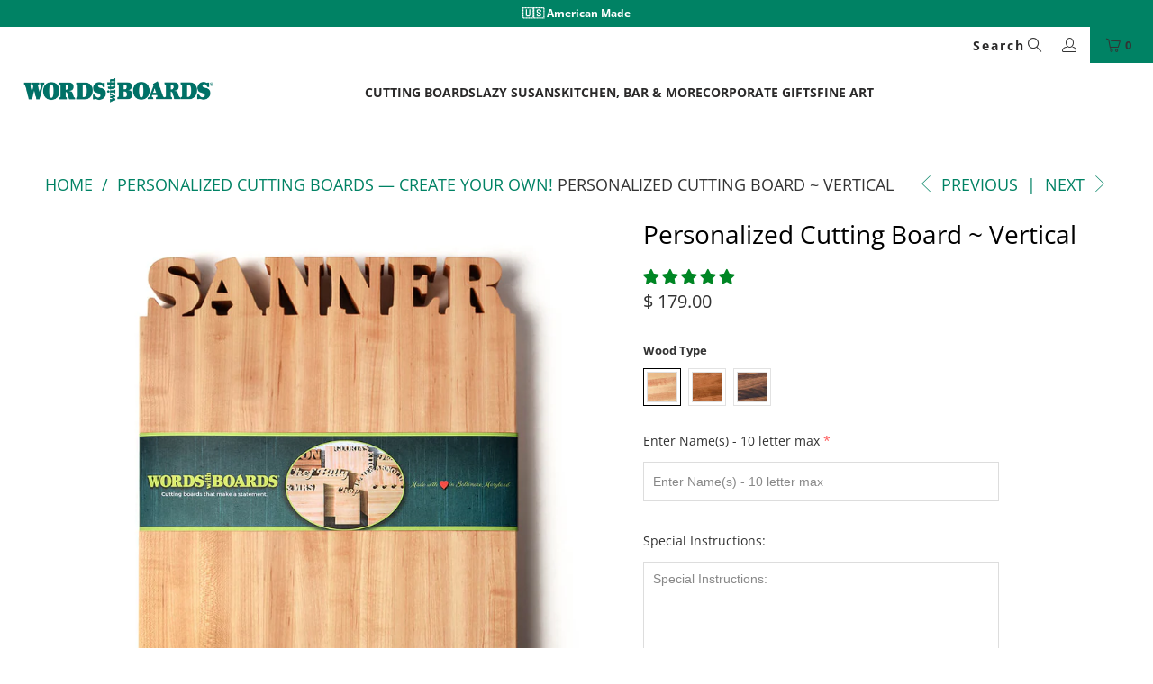

--- FILE ---
content_type: text/html; charset=utf-8
request_url: https://wordswithboards.com/collections/personalized-cutting-boards/products/large-vertical-personalized-cutting-board-top-text
body_size: 54309
content:















<!doctype html>
<html class="no-js no-touch" lang="en">
  <head>
  
    <script>
      window.Store = window.Store || {};
      window.Store.id = 3852997;
    </script>
    <meta charset="utf-8">
    <meta http-equiv="cleartype" content="on">
    <meta name="robots" content="index,follow">
    <!-- Mobile Specific Metas -->
    <meta name="HandheldFriendly" content="True">
    <meta name="MobileOptimized" content="320">
    <meta name="viewport" content="width=device-width,initial-scale=1">
    <meta name="theme-color" content="#ffffff">
    
    <title>
      Personalized Cutting Board ~ Vertical - Words with Boards, LLC
    </title>
    
      <meta
        name="description"
        content="THIS CUTTING BOARD WAS FEATURED IN OPRAH&#39;S FAVORITE THINGS HOLIDAY 2015! Our personalized cutting board is the perfect personalized gift that will be loved for years to come!"
      >
    

    <!-- Preconnect Domains -->
    <link rel="preconnect" href="https://fonts.shopifycdn.com">
    <link rel="preconnect" href="https://cdn.shopify.com">
    <link rel="preconnect" href="https://v.shopify.com">
    <link rel="preconnect" href="https://cdn.shopifycloud.com">
    <link rel="preconnect" href="https://monorail-edge.shopifysvc.com">

    <!-- fallback for browsers that don't support preconnect -->
    <link rel="dns-prefetch" href="https://fonts.shopifycdn.com">
    <link rel="dns-prefetch" href="https://cdn.shopify.com">
    <link rel="dns-prefetch" href="https://v.shopify.com">
    <link rel="dns-prefetch" href="https://cdn.shopifycloud.com">
    <link rel="dns-prefetch" href="https://monorail-edge.shopifysvc.com">

    <!-- Preload Assets -->
    <link rel="preload" href="//wordswithboards.com/cdn/shop/t/107/assets/fancybox.css?v=19278034316635137701706162124" as="style">
    <link rel="preload" href="//wordswithboards.com/cdn/shop/t/107/assets/styles.css?v=160654488885730140541768065004" as="style">

    <link rel="preload" href="//wordswithboards.com/cdn/shop/t/107/assets/jquery.min.js?v=81049236547974671631706162124" as="script">
    <link rel="preload" href="//wordswithboards.com/cdn/shop/t/107/assets/vendors.js?v=110606657863731852701706162124" as="script">
    <link rel="preload" href="//wordswithboards.com/cdn/shop/t/107/assets/sections.min.js?v=112313094672927390171706162124" as="script">
    <link rel="preload" href="//wordswithboards.com/cdn/shop/t/107/assets/utilities.min.js?v=44222329320586142641706162124" as="script">
    <link rel="preload" href="//wordswithboards.com/cdn/shop/t/107/assets/app.min.js?v=146268542942289660061706162124" as="script">

    <!-- Stylesheet for Fancybox library -->
    <link href="//wordswithboards.com/cdn/shop/t/107/assets/fancybox.css?v=19278034316635137701706162124" rel="stylesheet" type="text/css" media="all" />

    <!-- Stylesheets for Turbo -->
    <link href="//wordswithboards.com/cdn/shop/t/107/assets/styles.css?v=160654488885730140541768065004" rel="stylesheet" type="text/css" media="all" />
    <link href="//wordswithboards.com/cdn/shop/t/107/assets/glide.css?v=58002522370239498911706162124" rel="stylesheet" type="text/css" media="all" />

    <script>
      window.lazySizesConfig = window.lazySizesConfig || {};

      lazySizesConfig.expand = 300;
      lazySizesConfig.loadHidden = false;

      /*! lazysizes - v5.2.2 - bgset plugin */
      !function(e,t){var a=function(){t(e.lazySizes),e.removeEventListener("lazyunveilread",a,!0)};t=t.bind(null,e,e.document),"object"==typeof module&&module.exports?t(require("lazysizes")):"function"==typeof define&&define.amd?define(["lazysizes"],t):e.lazySizes?a():e.addEventListener("lazyunveilread",a,!0)}(window,function(e,z,g){"use strict";var c,y,b,f,i,s,n,v,m;e.addEventListener&&(c=g.cfg,y=/\s+/g,b=/\s*\|\s+|\s+\|\s*/g,f=/^(.+?)(?:\s+\[\s*(.+?)\s*\])(?:\s+\[\s*(.+?)\s*\])?$/,i=/^\s*\(*\s*type\s*:\s*(.+?)\s*\)*\s*$/,s=/\(|\)|'/,n={contain:1,cover:1},v=function(e,t){var a;t&&((a=t.match(i))&&a[1]?e.setAttribute("type",a[1]):e.setAttribute("media",c.customMedia[t]||t))},m=function(e){var t,a,i,r;e.target._lazybgset&&(a=(t=e.target)._lazybgset,(i=t.currentSrc||t.src)&&((r=g.fire(a,"bgsetproxy",{src:i,useSrc:s.test(i)?JSON.stringify(i):i})).defaultPrevented||(a.style.backgroundImage="url("+r.detail.useSrc+")")),t._lazybgsetLoading&&(g.fire(a,"_lazyloaded",{},!1,!0),delete t._lazybgsetLoading))},addEventListener("lazybeforeunveil",function(e){var t,a,i,r,s,n,l,d,o,u;!e.defaultPrevented&&(t=e.target.getAttribute("data-bgset"))&&(o=e.target,(u=z.createElement("img")).alt="",u._lazybgsetLoading=!0,e.detail.firesLoad=!0,a=t,i=o,r=u,s=z.createElement("picture"),n=i.getAttribute(c.sizesAttr),l=i.getAttribute("data-ratio"),d=i.getAttribute("data-optimumx"),i._lazybgset&&i._lazybgset.parentNode==i&&i.removeChild(i._lazybgset),Object.defineProperty(r,"_lazybgset",{value:i,writable:!0}),Object.defineProperty(i,"_lazybgset",{value:s,writable:!0}),a=a.replace(y," ").split(b),s.style.display="none",r.className=c.lazyClass,1!=a.length||n||(n="auto"),a.forEach(function(e){var t,a=z.createElement("source");n&&"auto"!=n&&a.setAttribute("sizes",n),(t=e.match(f))?(a.setAttribute(c.srcsetAttr,t[1]),v(a,t[2]),v(a,t[3])):a.setAttribute(c.srcsetAttr,e),s.appendChild(a)}),n&&(r.setAttribute(c.sizesAttr,n),i.removeAttribute(c.sizesAttr),i.removeAttribute("sizes")),d&&r.setAttribute("data-optimumx",d),l&&r.setAttribute("data-ratio",l),s.appendChild(r),i.appendChild(s),setTimeout(function(){g.loader.unveil(u),g.rAF(function(){g.fire(u,"_lazyloaded",{},!0,!0),u.complete&&m({target:u})})}))}),z.addEventListener("load",m,!0),e.addEventListener("lazybeforesizes",function(e){var t,a,i,r;e.detail.instance==g&&e.target._lazybgset&&e.detail.dataAttr&&(t=e.target._lazybgset,i=t,r=(getComputedStyle(i)||{getPropertyValue:function(){}}).getPropertyValue("background-size"),!n[r]&&n[i.style.backgroundSize]&&(r=i.style.backgroundSize),n[a=r]&&(e.target._lazysizesParentFit=a,g.rAF(function(){e.target.setAttribute("data-parent-fit",a),e.target._lazysizesParentFit&&delete e.target._lazysizesParentFit})))},!0),z.documentElement.addEventListener("lazybeforesizes",function(e){var t,a;!e.defaultPrevented&&e.target._lazybgset&&e.detail.instance==g&&(e.detail.width=(t=e.target._lazybgset,a=g.gW(t,t.parentNode),(!t._lazysizesWidth||a>t._lazysizesWidth)&&(t._lazysizesWidth=a),t._lazysizesWidth))}))});

      /*! lazysizes - v5.2.2 */
      !function(e){var t=function(u,D,f){"use strict";var k,H;if(function(){var e;var t={lazyClass:"lazyload",loadedClass:"lazyloaded",loadingClass:"lazyloading",preloadClass:"lazypreload",errorClass:"lazyerror",autosizesClass:"lazyautosizes",srcAttr:"data-src",srcsetAttr:"data-srcset",sizesAttr:"data-sizes",minSize:40,customMedia:{},init:true,expFactor:1.5,hFac:.8,loadMode:2,loadHidden:true,ricTimeout:0,throttleDelay:125};H=u.lazySizesConfig||u.lazysizesConfig||{};for(e in t){if(!(e in H)){H[e]=t[e]}}}(),!D||!D.getElementsByClassName){return{init:function(){},cfg:H,noSupport:true}}var O=D.documentElement,a=u.HTMLPictureElement,P="addEventListener",$="getAttribute",q=u[P].bind(u),I=u.setTimeout,U=u.requestAnimationFrame||I,l=u.requestIdleCallback,j=/^picture$/i,r=["load","error","lazyincluded","_lazyloaded"],i={},G=Array.prototype.forEach,J=function(e,t){if(!i[t]){i[t]=new RegExp("(\\s|^)"+t+"(\\s|$)")}return i[t].test(e[$]("class")||"")&&i[t]},K=function(e,t){if(!J(e,t)){e.setAttribute("class",(e[$]("class")||"").trim()+" "+t)}},Q=function(e,t){var i;if(i=J(e,t)){e.setAttribute("class",(e[$]("class")||"").replace(i," "))}},V=function(t,i,e){var a=e?P:"removeEventListener";if(e){V(t,i)}r.forEach(function(e){t[a](e,i)})},X=function(e,t,i,a,r){var n=D.createEvent("Event");if(!i){i={}}i.instance=k;n.initEvent(t,!a,!r);n.detail=i;e.dispatchEvent(n);return n},Y=function(e,t){var i;if(!a&&(i=u.picturefill||H.pf)){if(t&&t.src&&!e[$]("srcset")){e.setAttribute("srcset",t.src)}i({reevaluate:true,elements:[e]})}else if(t&&t.src){e.src=t.src}},Z=function(e,t){return(getComputedStyle(e,null)||{})[t]},s=function(e,t,i){i=i||e.offsetWidth;while(i<H.minSize&&t&&!e._lazysizesWidth){i=t.offsetWidth;t=t.parentNode}return i},ee=function(){var i,a;var t=[];var r=[];var n=t;var s=function(){var e=n;n=t.length?r:t;i=true;a=false;while(e.length){e.shift()()}i=false};var e=function(e,t){if(i&&!t){e.apply(this,arguments)}else{n.push(e);if(!a){a=true;(D.hidden?I:U)(s)}}};e._lsFlush=s;return e}(),te=function(i,e){return e?function(){ee(i)}:function(){var e=this;var t=arguments;ee(function(){i.apply(e,t)})}},ie=function(e){var i;var a=0;var r=H.throttleDelay;var n=H.ricTimeout;var t=function(){i=false;a=f.now();e()};var s=l&&n>49?function(){l(t,{timeout:n});if(n!==H.ricTimeout){n=H.ricTimeout}}:te(function(){I(t)},true);return function(e){var t;if(e=e===true){n=33}if(i){return}i=true;t=r-(f.now()-a);if(t<0){t=0}if(e||t<9){s()}else{I(s,t)}}},ae=function(e){var t,i;var a=99;var r=function(){t=null;e()};var n=function(){var e=f.now()-i;if(e<a){I(n,a-e)}else{(l||r)(r)}};return function(){i=f.now();if(!t){t=I(n,a)}}},e=function(){var v,m,c,h,e;var y,z,g,p,C,b,A;var n=/^img$/i;var d=/^iframe$/i;var E="onscroll"in u&&!/(gle|ing)bot/.test(navigator.userAgent);var _=0;var w=0;var N=0;var M=-1;var x=function(e){N--;if(!e||N<0||!e.target){N=0}};var W=function(e){if(A==null){A=Z(D.body,"visibility")=="hidden"}return A||!(Z(e.parentNode,"visibility")=="hidden"&&Z(e,"visibility")=="hidden")};var S=function(e,t){var i;var a=e;var r=W(e);g-=t;b+=t;p-=t;C+=t;while(r&&(a=a.offsetParent)&&a!=D.body&&a!=O){r=(Z(a,"opacity")||1)>0;if(r&&Z(a,"overflow")!="visible"){i=a.getBoundingClientRect();r=C>i.left&&p<i.right&&b>i.top-1&&g<i.bottom+1}}return r};var t=function(){var e,t,i,a,r,n,s,l,o,u,f,c;var d=k.elements;if((h=H.loadMode)&&N<8&&(e=d.length)){t=0;M++;for(;t<e;t++){if(!d[t]||d[t]._lazyRace){continue}if(!E||k.prematureUnveil&&k.prematureUnveil(d[t])){R(d[t]);continue}if(!(l=d[t][$]("data-expand"))||!(n=l*1)){n=w}if(!u){u=!H.expand||H.expand<1?O.clientHeight>500&&O.clientWidth>500?500:370:H.expand;k._defEx=u;f=u*H.expFactor;c=H.hFac;A=null;if(w<f&&N<1&&M>2&&h>2&&!D.hidden){w=f;M=0}else if(h>1&&M>1&&N<6){w=u}else{w=_}}if(o!==n){y=innerWidth+n*c;z=innerHeight+n;s=n*-1;o=n}i=d[t].getBoundingClientRect();if((b=i.bottom)>=s&&(g=i.top)<=z&&(C=i.right)>=s*c&&(p=i.left)<=y&&(b||C||p||g)&&(H.loadHidden||W(d[t]))&&(m&&N<3&&!l&&(h<3||M<4)||S(d[t],n))){R(d[t]);r=true;if(N>9){break}}else if(!r&&m&&!a&&N<4&&M<4&&h>2&&(v[0]||H.preloadAfterLoad)&&(v[0]||!l&&(b||C||p||g||d[t][$](H.sizesAttr)!="auto"))){a=v[0]||d[t]}}if(a&&!r){R(a)}}};var i=ie(t);var B=function(e){var t=e.target;if(t._lazyCache){delete t._lazyCache;return}x(e);K(t,H.loadedClass);Q(t,H.loadingClass);V(t,L);X(t,"lazyloaded")};var a=te(B);var L=function(e){a({target:e.target})};var T=function(t,i){try{t.contentWindow.location.replace(i)}catch(e){t.src=i}};var F=function(e){var t;var i=e[$](H.srcsetAttr);if(t=H.customMedia[e[$]("data-media")||e[$]("media")]){e.setAttribute("media",t)}if(i){e.setAttribute("srcset",i)}};var s=te(function(t,e,i,a,r){var n,s,l,o,u,f;if(!(u=X(t,"lazybeforeunveil",e)).defaultPrevented){if(a){if(i){K(t,H.autosizesClass)}else{t.setAttribute("sizes",a)}}s=t[$](H.srcsetAttr);n=t[$](H.srcAttr);if(r){l=t.parentNode;o=l&&j.test(l.nodeName||"")}f=e.firesLoad||"src"in t&&(s||n||o);u={target:t};K(t,H.loadingClass);if(f){clearTimeout(c);c=I(x,2500);V(t,L,true)}if(o){G.call(l.getElementsByTagName("source"),F)}if(s){t.setAttribute("srcset",s)}else if(n&&!o){if(d.test(t.nodeName)){T(t,n)}else{t.src=n}}if(r&&(s||o)){Y(t,{src:n})}}if(t._lazyRace){delete t._lazyRace}Q(t,H.lazyClass);ee(function(){var e=t.complete&&t.naturalWidth>1;if(!f||e){if(e){K(t,"ls-is-cached")}B(u);t._lazyCache=true;I(function(){if("_lazyCache"in t){delete t._lazyCache}},9)}if(t.loading=="lazy"){N--}},true)});var R=function(e){if(e._lazyRace){return}var t;var i=n.test(e.nodeName);var a=i&&(e[$](H.sizesAttr)||e[$]("sizes"));var r=a=="auto";if((r||!m)&&i&&(e[$]("src")||e.srcset)&&!e.complete&&!J(e,H.errorClass)&&J(e,H.lazyClass)){return}t=X(e,"lazyunveilread").detail;if(r){re.updateElem(e,true,e.offsetWidth)}e._lazyRace=true;N++;s(e,t,r,a,i)};var r=ae(function(){H.loadMode=3;i()});var l=function(){if(H.loadMode==3){H.loadMode=2}r()};var o=function(){if(m){return}if(f.now()-e<999){I(o,999);return}m=true;H.loadMode=3;i();q("scroll",l,true)};return{_:function(){e=f.now();k.elements=D.getElementsByClassName(H.lazyClass);v=D.getElementsByClassName(H.lazyClass+" "+H.preloadClass);q("scroll",i,true);q("resize",i,true);q("pageshow",function(e){if(e.persisted){var t=D.querySelectorAll("."+H.loadingClass);if(t.length&&t.forEach){U(function(){t.forEach(function(e){if(e.complete){R(e)}})})}}});if(u.MutationObserver){new MutationObserver(i).observe(O,{childList:true,subtree:true,attributes:true})}else{O[P]("DOMNodeInserted",i,true);O[P]("DOMAttrModified",i,true);setInterval(i,999)}q("hashchange",i,true);["focus","mouseover","click","load","transitionend","animationend"].forEach(function(e){D[P](e,i,true)});if(/d$|^c/.test(D.readyState)){o()}else{q("load",o);D[P]("DOMContentLoaded",i);I(o,2e4)}if(k.elements.length){t();ee._lsFlush()}else{i()}},checkElems:i,unveil:R,_aLSL:l}}(),re=function(){var i;var n=te(function(e,t,i,a){var r,n,s;e._lazysizesWidth=a;a+="px";e.setAttribute("sizes",a);if(j.test(t.nodeName||"")){r=t.getElementsByTagName("source");for(n=0,s=r.length;n<s;n++){r[n].setAttribute("sizes",a)}}if(!i.detail.dataAttr){Y(e,i.detail)}});var a=function(e,t,i){var a;var r=e.parentNode;if(r){i=s(e,r,i);a=X(e,"lazybeforesizes",{width:i,dataAttr:!!t});if(!a.defaultPrevented){i=a.detail.width;if(i&&i!==e._lazysizesWidth){n(e,r,a,i)}}}};var e=function(){var e;var t=i.length;if(t){e=0;for(;e<t;e++){a(i[e])}}};var t=ae(e);return{_:function(){i=D.getElementsByClassName(H.autosizesClass);q("resize",t)},checkElems:t,updateElem:a}}(),t=function(){if(!t.i&&D.getElementsByClassName){t.i=true;re._();e._()}};return I(function(){H.init&&t()}),k={cfg:H,autoSizer:re,loader:e,init:t,uP:Y,aC:K,rC:Q,hC:J,fire:X,gW:s,rAF:ee}}(e,e.document,Date);e.lazySizes=t,"object"==typeof module&&module.exports&&(module.exports=t)}("undefined"!=typeof window?window:{});
    </script>

    <!-- Icons -->
    
      <link rel="shortcut icon" type="image/x-icon" href="//wordswithboards.com/cdn/shop/files/personalized_cutting_boards_180x180.png?v=1613708149">
      <link rel="apple-touch-icon" href="//wordswithboards.com/cdn/shop/files/personalized_cutting_boards_180x180.png?v=1613708149">
      <link rel="apple-touch-icon" sizes="57x57" href="//wordswithboards.com/cdn/shop/files/personalized_cutting_boards_57x57.png?v=1613708149">
      <link rel="apple-touch-icon" sizes="60x60" href="//wordswithboards.com/cdn/shop/files/personalized_cutting_boards_60x60.png?v=1613708149">
      <link rel="apple-touch-icon" sizes="72x72" href="//wordswithboards.com/cdn/shop/files/personalized_cutting_boards_72x72.png?v=1613708149">
      <link rel="apple-touch-icon" sizes="76x76" href="//wordswithboards.com/cdn/shop/files/personalized_cutting_boards_76x76.png?v=1613708149">
      <link rel="apple-touch-icon" sizes="114x114" href="//wordswithboards.com/cdn/shop/files/personalized_cutting_boards_114x114.png?v=1613708149">
      <link rel="apple-touch-icon" sizes="180x180" href="//wordswithboards.com/cdn/shop/files/personalized_cutting_boards_180x180.png?v=1613708149">
      <link rel="apple-touch-icon" sizes="228x228" href="//wordswithboards.com/cdn/shop/files/personalized_cutting_boards_228x228.png?v=1613708149">
    
    <link rel="canonical" href="https://wordswithboards.com/products/large-vertical-personalized-cutting-board-top-text">

    

    <script src="//wordswithboards.com/cdn/shop/t/107/assets/jquery.min.js?v=81049236547974671631706162124" defer></script>

    
      <script type="text/javascript" src="/services/javascripts/currencies.js" data-no-instant></script>
    

    
      <script src="//wordswithboards.com/cdn/shop/t/107/assets/currencies.js?v=104585741455031924401706162124" defer></script>
    

    
    <script>
      window.PXUTheme = window.PXUTheme || {};
      window.PXUTheme.version = '8.3.0';
      window.PXUTheme.name = 'Turbo';
      document.documentElement.className=document.documentElement.className.replace(/\bno-js\b/,'js');
    </script>
    

    
<template id="price-ui"><span class="price " data-price></span><span class="compare-at-price" data-compare-at-price></span><span class="unit-pricing" data-unit-pricing></span></template>
    <template id="price-ui-badge"><div class="price-ui-badge__sticker price-ui-badge__sticker--">
    <span class="price-ui-badge__sticker-text" data-badge></span>
  </div></template>

    <template id="price-ui__price"><span class="money" data-price></span></template>
    <template id="price-ui__price-range"><span class="price-min" data-price-min><span class="money" data-price></span></span> - <span class="price-max" data-price-max><span class="money" data-price></span></span></template>
    <template id="price-ui__unit-pricing"><span class="unit-quantity" data-unit-quantity></span> | <span class="unit-price" data-unit-price><span class="money" data-price></span></span> / <span class="unit-measurement" data-unit-measurement></span></template>
    <template id="price-ui-badge__percent-savings-range">Save up to <span data-price-percent></span>%</template>
    <template id="price-ui-badge__percent-savings">Save <span data-price-percent></span>%</template>
    <template id="price-ui-badge__price-savings-range">Save up to <span class="money" data-price></span></template>
    <template id="price-ui-badge__price-savings">Save <span class="money" data-price></span></template>
    <template id="price-ui-badge__on-sale">Sale</template>
    <template id="price-ui-badge__sold-out">Sold out</template>
    <template id="price-ui-badge__in-stock">In stock</template>
    

    <script>
      
window.PXUTheme = window.PXUTheme || {};


window.PXUTheme.theme_settings = {};
window.PXUTheme.currency = {};
window.PXUTheme.routes = window.PXUTheme.routes || {};


window.PXUTheme.theme_settings.display_tos_checkbox = false;
window.PXUTheme.theme_settings.go_to_checkout = true;
window.PXUTheme.theme_settings.cart_action = "ajax";
window.PXUTheme.theme_settings.cart_shipping_calculator = true;


window.PXUTheme.theme_settings.collection_swatches = true;
window.PXUTheme.theme_settings.collection_secondary_image = true;


window.PXUTheme.currency.show_multiple_currencies = true;
window.PXUTheme.currency.shop_currency = "USD";
window.PXUTheme.currency.default_currency = "USD";
window.PXUTheme.currency.display_format = "money_format";
window.PXUTheme.currency.money_format = "$ {{amount}}";
window.PXUTheme.currency.money_format_no_currency = "$ {{amount}}";
window.PXUTheme.currency.money_format_currency = "$ {{amount}} USD";
window.PXUTheme.currency.native_multi_currency = true;
window.PXUTheme.currency.iso_code = "USD";
window.PXUTheme.currency.symbol = "$";


window.PXUTheme.theme_settings.display_inventory_left = false;
window.PXUTheme.theme_settings.inventory_threshold = 10;
window.PXUTheme.theme_settings.limit_quantity = false;


window.PXUTheme.theme_settings.menu_position = "inline";


window.PXUTheme.theme_settings.newsletter_popup = false;
window.PXUTheme.theme_settings.newsletter_popup_days = "2";
window.PXUTheme.theme_settings.newsletter_popup_mobile = true;
window.PXUTheme.theme_settings.newsletter_popup_seconds = 38;


window.PXUTheme.theme_settings.pagination_type = "load_more_button";


window.PXUTheme.theme_settings.enable_shopify_collection_badges = false;
window.PXUTheme.theme_settings.quick_shop_thumbnail_position = "bottom-thumbnails";
window.PXUTheme.theme_settings.product_form_style = "radio";
window.PXUTheme.theme_settings.sale_banner_enabled = true;
window.PXUTheme.theme_settings.display_savings = false;
window.PXUTheme.theme_settings.display_sold_out_price = true;
window.PXUTheme.theme_settings.free_text = "Need to look up what this is about";
window.PXUTheme.theme_settings.video_looping = false;
window.PXUTheme.theme_settings.quick_shop_style = "popup";
window.PXUTheme.theme_settings.hover_enabled = false;


window.PXUTheme.routes.cart_url = "/cart";
window.PXUTheme.routes.root_url = "/";
window.PXUTheme.routes.search_url = "/search";
window.PXUTheme.routes.all_products_collection_url = "/collections/all";
window.PXUTheme.routes.product_recommendations_url = "/recommendations/products";


window.PXUTheme.theme_settings.image_loading_style = "appear";


window.PXUTheme.theme_settings.search_option = "product,page,article";
window.PXUTheme.theme_settings.search_items_to_display = 5;
window.PXUTheme.theme_settings.enable_autocomplete = true;


window.PXUTheme.theme_settings.page_dots_enabled = true;
window.PXUTheme.theme_settings.slideshow_arrow_size = "light";


window.PXUTheme.theme_settings.quick_shop_enabled = false;


window.PXUTheme.translation = {};


window.PXUTheme.translation.agree_to_terms_warning = "You must agree with the terms and conditions to checkout.";
window.PXUTheme.translation.one_item_left = "item left";
window.PXUTheme.translation.items_left_text = "items left";
window.PXUTheme.translation.cart_savings_text = "Total Savings";
window.PXUTheme.translation.cart_discount_text = "Discount";
window.PXUTheme.translation.cart_subtotal_text = "Subtotal";
window.PXUTheme.translation.cart_remove_text = "Remove";
window.PXUTheme.translation.cart_free_text = "Free";


window.PXUTheme.translation.newsletter_success_text = "Thank you for joining our mailing list!";


window.PXUTheme.translation.notify_email = "Enter your email address...";
window.PXUTheme.translation.notify_email_value = "Translation missing: en.contact.fields.email";
window.PXUTheme.translation.notify_email_send = "Send";
window.PXUTheme.translation.notify_message_first = "Please notify me when ";
window.PXUTheme.translation.notify_message_last = " becomes available - ";
window.PXUTheme.translation.notify_success_text = "Thanks! We will notify you when this product becomes available!";


window.PXUTheme.translation.add_to_cart = "Add to Cart";
window.PXUTheme.translation.coming_soon_text = "Coming Soon";
window.PXUTheme.translation.sold_out_text = "Sold Out";
window.PXUTheme.translation.sale_text = "Sale";
window.PXUTheme.translation.savings_text = "You Save";
window.PXUTheme.translation.from_text = "from";
window.PXUTheme.translation.new_text = "New";
window.PXUTheme.translation.pre_order_text = "Pre-Order";
window.PXUTheme.translation.unavailable_text = "Unavailable";


window.PXUTheme.translation.all_results = "View all results";
window.PXUTheme.translation.no_results = "Sorry, no results!";


window.PXUTheme.media_queries = {};
window.PXUTheme.media_queries.small = window.matchMedia( "(max-width: 480px)" );
window.PXUTheme.media_queries.medium = window.matchMedia( "(max-width: 798px)" );
window.PXUTheme.media_queries.large = window.matchMedia( "(min-width: 799px)" );
window.PXUTheme.media_queries.larger = window.matchMedia( "(min-width: 960px)" );
window.PXUTheme.media_queries.xlarge = window.matchMedia( "(min-width: 1200px)" );
window.PXUTheme.media_queries.ie10 = window.matchMedia( "all and (-ms-high-contrast: none), (-ms-high-contrast: active)" );
window.PXUTheme.media_queries.tablet = window.matchMedia( "only screen and (min-width: 799px) and (max-width: 1024px)" );
window.PXUTheme.media_queries.mobile_and_tablet = window.matchMedia( "(max-width: 1024px)" );
    </script>

    <script src="//wordswithboards.com/cdn/shop/t/107/assets/vendors.js?v=110606657863731852701706162124" defer></script>
    <script src="//wordswithboards.com/cdn/shop/t/107/assets/sections.min.js?v=112313094672927390171706162124" defer></script>
    
    <script src="//wordswithboards.com/cdn/shop/t/107/assets/prefetch.js?v=126197247403162312551706162124" type="text/javascript"></script>
    
    <script src="//wordswithboards.com/cdn/shop/t/107/assets/utilities.min.js?v=44222329320586142641706162124" defer></script>
    <script src="//wordswithboards.com/cdn/shop/t/107/assets/app.min.js?v=146268542942289660061706162124" defer></script>

    


    

    <script>
      
    </script>

    
  <script>window.performance && window.performance.mark && window.performance.mark('shopify.content_for_header.start');</script><meta name="facebook-domain-verification" content="re21756ksqrfip5j4cwt7jly1ylhic">
<meta name="facebook-domain-verification" content="re21756ksqrfip5j4cwt7jly1ylhic">
<meta id="shopify-digital-wallet" name="shopify-digital-wallet" content="/3852997/digital_wallets/dialog">
<meta name="shopify-checkout-api-token" content="e3aeb8a1414b2a782b8a2afbc6b5c8e7">
<meta id="in-context-paypal-metadata" data-shop-id="3852997" data-venmo-supported="false" data-environment="production" data-locale="en_US" data-paypal-v4="true" data-currency="USD">
<link rel="alternate" hreflang="x-default" href="https://wordswithboards.com/products/large-vertical-personalized-cutting-board-top-text">
<link rel="alternate" hreflang="en" href="https://wordswithboards.com/products/large-vertical-personalized-cutting-board-top-text">
<link rel="alternate" hreflang="en-AU" href="https://wordswithboards.com/en-au/products/large-vertical-personalized-cutting-board-top-text">
<link rel="alternate" hreflang="en-CA" href="https://wordswithboards.com/en-ca/products/large-vertical-personalized-cutting-board-top-text">
<link rel="alternate" hreflang="en-GB" href="https://wordswithboards.com/en-gb/products/large-vertical-personalized-cutting-board-top-text">
<link rel="alternate" type="application/json+oembed" href="https://wordswithboards.com/products/large-vertical-personalized-cutting-board-top-text.oembed">
<script async="async" src="/checkouts/internal/preloads.js?locale=en-US"></script>
<link rel="preconnect" href="https://shop.app" crossorigin="anonymous">
<script async="async" src="https://shop.app/checkouts/internal/preloads.js?locale=en-US&shop_id=3852997" crossorigin="anonymous"></script>
<script id="apple-pay-shop-capabilities" type="application/json">{"shopId":3852997,"countryCode":"US","currencyCode":"USD","merchantCapabilities":["supports3DS"],"merchantId":"gid:\/\/shopify\/Shop\/3852997","merchantName":"Words with Boards, LLC","requiredBillingContactFields":["postalAddress","email","phone"],"requiredShippingContactFields":["postalAddress","email","phone"],"shippingType":"shipping","supportedNetworks":["visa","masterCard","amex","discover","elo","jcb"],"total":{"type":"pending","label":"Words with Boards, LLC","amount":"1.00"},"shopifyPaymentsEnabled":true,"supportsSubscriptions":true}</script>
<script id="shopify-features" type="application/json">{"accessToken":"e3aeb8a1414b2a782b8a2afbc6b5c8e7","betas":["rich-media-storefront-analytics"],"domain":"wordswithboards.com","predictiveSearch":true,"shopId":3852997,"locale":"en"}</script>
<script>var Shopify = Shopify || {};
Shopify.shop = "words-with-boards.myshopify.com";
Shopify.locale = "en";
Shopify.currency = {"active":"USD","rate":"1.0"};
Shopify.country = "US";
Shopify.theme = {"name":"Blinc: Turbo Theme V2.1 [20\/4\/23] speed optimiz...","id":164613914909,"schema_name":"Turbo","schema_version":"8.3.0","theme_store_id":null,"role":"main"};
Shopify.theme.handle = "null";
Shopify.theme.style = {"id":null,"handle":null};
Shopify.cdnHost = "wordswithboards.com/cdn";
Shopify.routes = Shopify.routes || {};
Shopify.routes.root = "/";</script>
<script type="module">!function(o){(o.Shopify=o.Shopify||{}).modules=!0}(window);</script>
<script>!function(o){function n(){var o=[];function n(){o.push(Array.prototype.slice.apply(arguments))}return n.q=o,n}var t=o.Shopify=o.Shopify||{};t.loadFeatures=n(),t.autoloadFeatures=n()}(window);</script>
<script>
  window.ShopifyPay = window.ShopifyPay || {};
  window.ShopifyPay.apiHost = "shop.app\/pay";
  window.ShopifyPay.redirectState = null;
</script>
<script id="shop-js-analytics" type="application/json">{"pageType":"product"}</script>
<script defer="defer" async type="module" src="//wordswithboards.com/cdn/shopifycloud/shop-js/modules/v2/client.init-shop-cart-sync_C5BV16lS.en.esm.js"></script>
<script defer="defer" async type="module" src="//wordswithboards.com/cdn/shopifycloud/shop-js/modules/v2/chunk.common_CygWptCX.esm.js"></script>
<script type="module">
  await import("//wordswithboards.com/cdn/shopifycloud/shop-js/modules/v2/client.init-shop-cart-sync_C5BV16lS.en.esm.js");
await import("//wordswithboards.com/cdn/shopifycloud/shop-js/modules/v2/chunk.common_CygWptCX.esm.js");

  window.Shopify.SignInWithShop?.initShopCartSync?.({"fedCMEnabled":true,"windoidEnabled":true});

</script>
<script defer="defer" async type="module" src="//wordswithboards.com/cdn/shopifycloud/shop-js/modules/v2/client.payment-terms_CZxnsJam.en.esm.js"></script>
<script defer="defer" async type="module" src="//wordswithboards.com/cdn/shopifycloud/shop-js/modules/v2/chunk.common_CygWptCX.esm.js"></script>
<script defer="defer" async type="module" src="//wordswithboards.com/cdn/shopifycloud/shop-js/modules/v2/chunk.modal_D71HUcav.esm.js"></script>
<script type="module">
  await import("//wordswithboards.com/cdn/shopifycloud/shop-js/modules/v2/client.payment-terms_CZxnsJam.en.esm.js");
await import("//wordswithboards.com/cdn/shopifycloud/shop-js/modules/v2/chunk.common_CygWptCX.esm.js");
await import("//wordswithboards.com/cdn/shopifycloud/shop-js/modules/v2/chunk.modal_D71HUcav.esm.js");

  
</script>
<script>
  window.Shopify = window.Shopify || {};
  if (!window.Shopify.featureAssets) window.Shopify.featureAssets = {};
  window.Shopify.featureAssets['shop-js'] = {"shop-cart-sync":["modules/v2/client.shop-cart-sync_ZFArdW7E.en.esm.js","modules/v2/chunk.common_CygWptCX.esm.js"],"init-fed-cm":["modules/v2/client.init-fed-cm_CmiC4vf6.en.esm.js","modules/v2/chunk.common_CygWptCX.esm.js"],"shop-button":["modules/v2/client.shop-button_tlx5R9nI.en.esm.js","modules/v2/chunk.common_CygWptCX.esm.js"],"shop-cash-offers":["modules/v2/client.shop-cash-offers_DOA2yAJr.en.esm.js","modules/v2/chunk.common_CygWptCX.esm.js","modules/v2/chunk.modal_D71HUcav.esm.js"],"init-windoid":["modules/v2/client.init-windoid_sURxWdc1.en.esm.js","modules/v2/chunk.common_CygWptCX.esm.js"],"shop-toast-manager":["modules/v2/client.shop-toast-manager_ClPi3nE9.en.esm.js","modules/v2/chunk.common_CygWptCX.esm.js"],"init-shop-email-lookup-coordinator":["modules/v2/client.init-shop-email-lookup-coordinator_B8hsDcYM.en.esm.js","modules/v2/chunk.common_CygWptCX.esm.js"],"init-shop-cart-sync":["modules/v2/client.init-shop-cart-sync_C5BV16lS.en.esm.js","modules/v2/chunk.common_CygWptCX.esm.js"],"avatar":["modules/v2/client.avatar_BTnouDA3.en.esm.js"],"pay-button":["modules/v2/client.pay-button_FdsNuTd3.en.esm.js","modules/v2/chunk.common_CygWptCX.esm.js"],"init-customer-accounts":["modules/v2/client.init-customer-accounts_DxDtT_ad.en.esm.js","modules/v2/client.shop-login-button_C5VAVYt1.en.esm.js","modules/v2/chunk.common_CygWptCX.esm.js","modules/v2/chunk.modal_D71HUcav.esm.js"],"init-shop-for-new-customer-accounts":["modules/v2/client.init-shop-for-new-customer-accounts_ChsxoAhi.en.esm.js","modules/v2/client.shop-login-button_C5VAVYt1.en.esm.js","modules/v2/chunk.common_CygWptCX.esm.js","modules/v2/chunk.modal_D71HUcav.esm.js"],"shop-login-button":["modules/v2/client.shop-login-button_C5VAVYt1.en.esm.js","modules/v2/chunk.common_CygWptCX.esm.js","modules/v2/chunk.modal_D71HUcav.esm.js"],"init-customer-accounts-sign-up":["modules/v2/client.init-customer-accounts-sign-up_CPSyQ0Tj.en.esm.js","modules/v2/client.shop-login-button_C5VAVYt1.en.esm.js","modules/v2/chunk.common_CygWptCX.esm.js","modules/v2/chunk.modal_D71HUcav.esm.js"],"shop-follow-button":["modules/v2/client.shop-follow-button_Cva4Ekp9.en.esm.js","modules/v2/chunk.common_CygWptCX.esm.js","modules/v2/chunk.modal_D71HUcav.esm.js"],"checkout-modal":["modules/v2/client.checkout-modal_BPM8l0SH.en.esm.js","modules/v2/chunk.common_CygWptCX.esm.js","modules/v2/chunk.modal_D71HUcav.esm.js"],"lead-capture":["modules/v2/client.lead-capture_Bi8yE_yS.en.esm.js","modules/v2/chunk.common_CygWptCX.esm.js","modules/v2/chunk.modal_D71HUcav.esm.js"],"shop-login":["modules/v2/client.shop-login_D6lNrXab.en.esm.js","modules/v2/chunk.common_CygWptCX.esm.js","modules/v2/chunk.modal_D71HUcav.esm.js"],"payment-terms":["modules/v2/client.payment-terms_CZxnsJam.en.esm.js","modules/v2/chunk.common_CygWptCX.esm.js","modules/v2/chunk.modal_D71HUcav.esm.js"]};
</script>
<script>(function() {
  var isLoaded = false;
  function asyncLoad() {
    if (isLoaded) return;
    isLoaded = true;
    var urls = ["https:\/\/load.csell.co\/assets\/js\/cross-sell.js?shop=words-with-boards.myshopify.com","https:\/\/load.csell.co\/assets\/v2\/js\/core\/xsell.js?shop=words-with-boards.myshopify.com","https:\/\/dr4qe3ddw9y32.cloudfront.net\/awin-shopify-integration-code.js?aid=113966\u0026v=shopifyApp_5.2.3\u0026ts=1751895803152\u0026shop=words-with-boards.myshopify.com"];
    for (var i = 0; i < urls.length; i++) {
      var s = document.createElement('script');
      s.type = 'text/javascript';
      s.async = true;
      s.src = urls[i];
      var x = document.getElementsByTagName('script')[0];
      x.parentNode.insertBefore(s, x);
    }
  };
  if(window.attachEvent) {
    window.attachEvent('onload', asyncLoad);
  } else {
    window.addEventListener('load', asyncLoad, false);
  }
})();</script>
<script id="__st">var __st={"a":3852997,"offset":-18000,"reqid":"d9d5576f-cbe2-4be1-86e5-dc473b7c8eab-1768662280","pageurl":"wordswithboards.com\/collections\/personalized-cutting-boards\/products\/large-vertical-personalized-cutting-board-top-text","u":"7710715cad87","p":"product","rtyp":"product","rid":361827381};</script>
<script>window.ShopifyPaypalV4VisibilityTracking = true;</script>
<script id="captcha-bootstrap">!function(){'use strict';const t='contact',e='account',n='new_comment',o=[[t,t],['blogs',n],['comments',n],[t,'customer']],c=[[e,'customer_login'],[e,'guest_login'],[e,'recover_customer_password'],[e,'create_customer']],r=t=>t.map((([t,e])=>`form[action*='/${t}']:not([data-nocaptcha='true']) input[name='form_type'][value='${e}']`)).join(','),a=t=>()=>t?[...document.querySelectorAll(t)].map((t=>t.form)):[];function s(){const t=[...o],e=r(t);return a(e)}const i='password',u='form_key',d=['recaptcha-v3-token','g-recaptcha-response','h-captcha-response',i],f=()=>{try{return window.sessionStorage}catch{return}},m='__shopify_v',_=t=>t.elements[u];function p(t,e,n=!1){try{const o=window.sessionStorage,c=JSON.parse(o.getItem(e)),{data:r}=function(t){const{data:e,action:n}=t;return t[m]||n?{data:e,action:n}:{data:t,action:n}}(c);for(const[e,n]of Object.entries(r))t.elements[e]&&(t.elements[e].value=n);n&&o.removeItem(e)}catch(o){console.error('form repopulation failed',{error:o})}}const l='form_type',E='cptcha';function T(t){t.dataset[E]=!0}const w=window,h=w.document,L='Shopify',v='ce_forms',y='captcha';let A=!1;((t,e)=>{const n=(g='f06e6c50-85a8-45c8-87d0-21a2b65856fe',I='https://cdn.shopify.com/shopifycloud/storefront-forms-hcaptcha/ce_storefront_forms_captcha_hcaptcha.v1.5.2.iife.js',D={infoText:'Protected by hCaptcha',privacyText:'Privacy',termsText:'Terms'},(t,e,n)=>{const o=w[L][v],c=o.bindForm;if(c)return c(t,g,e,D).then(n);var r;o.q.push([[t,g,e,D],n]),r=I,A||(h.body.append(Object.assign(h.createElement('script'),{id:'captcha-provider',async:!0,src:r})),A=!0)});var g,I,D;w[L]=w[L]||{},w[L][v]=w[L][v]||{},w[L][v].q=[],w[L][y]=w[L][y]||{},w[L][y].protect=function(t,e){n(t,void 0,e),T(t)},Object.freeze(w[L][y]),function(t,e,n,w,h,L){const[v,y,A,g]=function(t,e,n){const i=e?o:[],u=t?c:[],d=[...i,...u],f=r(d),m=r(i),_=r(d.filter((([t,e])=>n.includes(e))));return[a(f),a(m),a(_),s()]}(w,h,L),I=t=>{const e=t.target;return e instanceof HTMLFormElement?e:e&&e.form},D=t=>v().includes(t);t.addEventListener('submit',(t=>{const e=I(t);if(!e)return;const n=D(e)&&!e.dataset.hcaptchaBound&&!e.dataset.recaptchaBound,o=_(e),c=g().includes(e)&&(!o||!o.value);(n||c)&&t.preventDefault(),c&&!n&&(function(t){try{if(!f())return;!function(t){const e=f();if(!e)return;const n=_(t);if(!n)return;const o=n.value;o&&e.removeItem(o)}(t);const e=Array.from(Array(32),(()=>Math.random().toString(36)[2])).join('');!function(t,e){_(t)||t.append(Object.assign(document.createElement('input'),{type:'hidden',name:u})),t.elements[u].value=e}(t,e),function(t,e){const n=f();if(!n)return;const o=[...t.querySelectorAll(`input[type='${i}']`)].map((({name:t})=>t)),c=[...d,...o],r={};for(const[a,s]of new FormData(t).entries())c.includes(a)||(r[a]=s);n.setItem(e,JSON.stringify({[m]:1,action:t.action,data:r}))}(t,e)}catch(e){console.error('failed to persist form',e)}}(e),e.submit())}));const S=(t,e)=>{t&&!t.dataset[E]&&(n(t,e.some((e=>e===t))),T(t))};for(const o of['focusin','change'])t.addEventListener(o,(t=>{const e=I(t);D(e)&&S(e,y())}));const B=e.get('form_key'),M=e.get(l),P=B&&M;t.addEventListener('DOMContentLoaded',(()=>{const t=y();if(P)for(const e of t)e.elements[l].value===M&&p(e,B);[...new Set([...A(),...v().filter((t=>'true'===t.dataset.shopifyCaptcha))])].forEach((e=>S(e,t)))}))}(h,new URLSearchParams(w.location.search),n,t,e,['guest_login'])})(!0,!0)}();</script>
<script integrity="sha256-4kQ18oKyAcykRKYeNunJcIwy7WH5gtpwJnB7kiuLZ1E=" data-source-attribution="shopify.loadfeatures" defer="defer" src="//wordswithboards.com/cdn/shopifycloud/storefront/assets/storefront/load_feature-a0a9edcb.js" crossorigin="anonymous"></script>
<script crossorigin="anonymous" defer="defer" src="//wordswithboards.com/cdn/shopifycloud/storefront/assets/shopify_pay/storefront-65b4c6d7.js?v=20250812"></script>
<script data-source-attribution="shopify.dynamic_checkout.dynamic.init">var Shopify=Shopify||{};Shopify.PaymentButton=Shopify.PaymentButton||{isStorefrontPortableWallets:!0,init:function(){window.Shopify.PaymentButton.init=function(){};var t=document.createElement("script");t.src="https://wordswithboards.com/cdn/shopifycloud/portable-wallets/latest/portable-wallets.en.js",t.type="module",document.head.appendChild(t)}};
</script>
<script data-source-attribution="shopify.dynamic_checkout.buyer_consent">
  function portableWalletsHideBuyerConsent(e){var t=document.getElementById("shopify-buyer-consent"),n=document.getElementById("shopify-subscription-policy-button");t&&n&&(t.classList.add("hidden"),t.setAttribute("aria-hidden","true"),n.removeEventListener("click",e))}function portableWalletsShowBuyerConsent(e){var t=document.getElementById("shopify-buyer-consent"),n=document.getElementById("shopify-subscription-policy-button");t&&n&&(t.classList.remove("hidden"),t.removeAttribute("aria-hidden"),n.addEventListener("click",e))}window.Shopify?.PaymentButton&&(window.Shopify.PaymentButton.hideBuyerConsent=portableWalletsHideBuyerConsent,window.Shopify.PaymentButton.showBuyerConsent=portableWalletsShowBuyerConsent);
</script>
<script data-source-attribution="shopify.dynamic_checkout.cart.bootstrap">document.addEventListener("DOMContentLoaded",(function(){function t(){return document.querySelector("shopify-accelerated-checkout-cart, shopify-accelerated-checkout")}if(t())Shopify.PaymentButton.init();else{new MutationObserver((function(e,n){t()&&(Shopify.PaymentButton.init(),n.disconnect())})).observe(document.body,{childList:!0,subtree:!0})}}));
</script>
<link id="shopify-accelerated-checkout-styles" rel="stylesheet" media="screen" href="https://wordswithboards.com/cdn/shopifycloud/portable-wallets/latest/accelerated-checkout-backwards-compat.css" crossorigin="anonymous">
<style id="shopify-accelerated-checkout-cart">
        #shopify-buyer-consent {
  margin-top: 1em;
  display: inline-block;
  width: 100%;
}

#shopify-buyer-consent.hidden {
  display: none;
}

#shopify-subscription-policy-button {
  background: none;
  border: none;
  padding: 0;
  text-decoration: underline;
  font-size: inherit;
  cursor: pointer;
}

#shopify-subscription-policy-button::before {
  box-shadow: none;
}

      </style>

<script>window.performance && window.performance.mark && window.performance.mark('shopify.content_for_header.end');</script>
  <!-- "snippets/shogun-products.liquid" was not rendered, the associated app was uninstalled -->


    

<meta name="author" content="Words with Boards, LLC">
<meta property="og:url" content="https://wordswithboards.com/products/large-vertical-personalized-cutting-board-top-text">
<meta property="og:site_name" content="Words with Boards, LLC">




  <meta property="og:type" content="product">
  <meta property="og:title" content="Personalized Cutting Board ~ Vertical">
  
    
      <meta property="og:image" content="https://wordswithboards.com/cdn/shop/products/largepersonalizedcuttingboard_wordswithboards.com_600x.jpg?v=1616166803">
      <meta property="og:image:secure_url" content="https://wordswithboards.com/cdn/shop/products/largepersonalizedcuttingboard_wordswithboards.com_600x.jpg?v=1616166803">
      
      <meta property="og:image:width" content="1200">
      <meta property="og:image:height" content="1200">
    
      <meta property="og:image" content="https://wordswithboards.com/cdn/shop/products/largepersonalizedcuttingboard_cherrywood_wordswithboards.com_600x.jpg?v=1616166803">
      <meta property="og:image:secure_url" content="https://wordswithboards.com/cdn/shop/products/largepersonalizedcuttingboard_cherrywood_wordswithboards.com_600x.jpg?v=1616166803">
      
      <meta property="og:image:width" content="1200">
      <meta property="og:image:height" content="1200">
    
      <meta property="og:image" content="https://wordswithboards.com/cdn/shop/products/largepersonalizedcuttingboard_walnutwood_wordswithboards.com_600x.jpg?v=1616166803">
      <meta property="og:image:secure_url" content="https://wordswithboards.com/cdn/shop/products/largepersonalizedcuttingboard_walnutwood_wordswithboards.com_600x.jpg?v=1616166803">
      
      <meta property="og:image:width" content="1200">
      <meta property="og:image:height" content="1200">
    
  
  <meta property="product:price:amount" content="179.00">
  <meta property="product:price:currency" content="USD">



  <meta property="og:description" content="THIS CUTTING BOARD WAS FEATURED IN OPRAH&#39;S FAVORITE THINGS HOLIDAY 2015! Our personalized cutting board is the perfect personalized gift that will be loved for years to come!">




<meta name="twitter:card" content="summary">

  <meta name="twitter:title" content="Personalized Cutting Board ~ Vertical">
  <meta name="twitter:description" content="This personalized cutting board will put a smile on their face.
Our personalized cutting boards is a perfect personalized gift that will be loved for years to come! ">
  <meta name="twitter:image" content="https://wordswithboards.com/cdn/shop/products/largepersonalizedcuttingboard_wordswithboards.com_240x.jpg?v=1616166803">
  <meta name="twitter:image:width" content="240">
  <meta name="twitter:image:height" content="240">
  <meta name="twitter:image:alt" content="large personalized wooden cutting board, names carved out">



    <link rel="prev" href="/collections/personalized-cutting-boards/products/personalized-cutting-board">
    <link rel="next" href="/collections/personalized-cutting-boards/products/custom-cutting-boards">

    <!-- Global site tag (gtag.js) - Google Ads: 819021214 -->
    <script async src="https://www.googletagmanager.com/gtag/js?id=AW-819021214"></script>
    <script>
      window.dataLayer = window.dataLayer || [];
      function gtag(){dataLayer.push(arguments);}
      gtag('js', new Date());
      gtag('config', 'AW-819021214');
    </script>

    <!-- Google tag (gtag.js) -->
    <script async src="https://www.googletagmanager.com/gtag/js?id=AW-819021214"></script>
    <script>
      window.dataLayer = window.dataLayer || [];
      function gtag(){dataLayer.push(arguments);}
      gtag('js', new Date());

      gtag('config', 'AW-819021214');
    </script>

    <!-- Google Tag Manager -->
    <script>
      (function(w,d,s,l,i){w[l]=w[l]||[];w[l].push({'gtm.start':
      new Date().getTime(),event:'gtm.js'});var f=d.getElementsByTagName(s)[0],
      j=d.createElement(s),dl=l!='dataLayer'?'&l='+l:'';j.async=true;j.src=
      'https://www.googletagmanager.com/gtm.js?id='+i+dl;f.parentNode.insertBefore(j,f);
      })(window,document,'script','dataLayer','GTM-T7BTMCTN');
    </script>
    <!-- End Google Tag Manager -->

    <!-- "snippets/shogun-head.liquid" was not rendered, the associated app was uninstalled -->
  <!-- BEGIN app block: shopify://apps/easyban-country-blocker/blocks/easyban-blocker/6583aec2-8e90-464e-9601-efb6039a18f8 --><script src="https://cdn.shopify.com/extensions/0199b407-62ab-757c-8c40-b410f744da52/easy-ban-40/assets/filter.js?v=13&shop=words-with-boards.myshopify.com" async></script>
<script src="https://cdn.shopify.com/extensions/0199b407-62ab-757c-8c40-b410f744da52/easy-ban-40/assets/regc.js?v=1&shop=words-with-boards.myshopify.com" async></script>




  <script async>
   (function(_0x169799,_0x173c0f){var _0x47f87a=_0x120b,_0x49fa92=_0x169799();while(!![]){try{var _0x28db74=parseInt(_0x47f87a(0x141))/0x1*(parseInt(_0x47f87a(0x131))/0x2)+parseInt(_0x47f87a(0x13f))/0x3+parseInt(_0x47f87a(0x12b))/0x4*(parseInt(_0x47f87a(0x142))/0x5)+-parseInt(_0x47f87a(0x139))/0x6+parseInt(_0x47f87a(0x13a))/0x7+parseInt(_0x47f87a(0x12e))/0x8*(-parseInt(_0x47f87a(0x133))/0x9)+parseInt(_0x47f87a(0x136))/0xa*(-parseInt(_0x47f87a(0x13d))/0xb);if(_0x28db74===_0x173c0f)break;else _0x49fa92['push'](_0x49fa92['shift']());}catch(_0x220ae6){_0x49fa92['push'](_0x49fa92['shift']());}}}(_0x43f3,0x8ad02),function e(){window['_eb_blocked']=![];var _0x4c5c0f=new MutationObserver(function(_0x5b3d84){var _0x22d5d1=_0x120b;_0x5b3d84[_0x22d5d1(0x13b)](function(_0x48ea97){var _0x4ecf5b=_0x22d5d1;_0x48ea97['addedNodes'][_0x4ecf5b(0x13b)](function(_0xf966ad){var _0x2a5c50=_0x4ecf5b;if(_0xf966ad[_0x2a5c50(0x13c)]==='SCRIPT'&&window[_0x2a5c50(0x12f)]==![]){var _0x2c9825=_0xf966ad[_0x2a5c50(0x137)]||_0xf966ad[_0x2a5c50(0x135)];_0x2c9825['includes'](_0x2a5c50(0x138))&&(window['_eb_blocked']=!![],window[_0x2a5c50(0x12d)]=_0x2c9825,_0xf966ad[_0x2a5c50(0x143)][_0x2a5c50(0x130)](_0xf966ad),_0x4c5c0f[_0x2a5c50(0x12a)]());}});});});_0x4c5c0f['observe'](document['documentElement'],{'childList':!![],'subtree':!![]}),setTimeout(()=>{var _0x5cfd94=_0x120b;if(!window[_0x5cfd94(0x132)]&&window[_0x5cfd94(0x12f)]){var _0x2cfc78=document['createElement'](_0x5cfd94(0x12c));_0x2cfc78[_0x5cfd94(0x13e)]=_0x5cfd94(0x144),_0x2cfc78[_0x5cfd94(0x137)]=window['_eb_blocked_script'],document[_0x5cfd94(0x134)][_0x5cfd94(0x140)](_0x2cfc78);}},0x2ee0);}());function _0x120b(_0x5de87e,_0x351d93){var _0x43f3e0=_0x43f3();return _0x120b=function(_0x120bfa,_0x4264fd){_0x120bfa=_0x120bfa-0x12a;var _0x59c4a5=_0x43f3e0[_0x120bfa];return _0x59c4a5;},_0x120b(_0x5de87e,_0x351d93);}function _0x43f3(){var _0x20d2f0=['forEach','nodeName','11OZctZY','className','2398257udzlyc','appendChild','41yOWAvD','54030KJZJlf','parentNode','analytics','disconnect','356BEXrkU','script','_eb_blocked_script','2936NzTCjo','_eb_blocked','removeChild','49912sVzPwg','easyBanExtension','18828WomtCv','head','src','23277690JjSUbR','textContent','var\x20customDocumentWrite\x20=\x20function(content)','339690kyRWwL','6554639yVLfpw'];_0x43f3=function(){return _0x20d2f0;};return _0x43f3();}
  </script>







  <script async>
    (function() {
    var observer = new MutationObserver(function(mutations, obs) {
          if (document.body) {
            obs.disconnect(); 
            if (!window.bmExtension) {
              const div = document.createElement('div');
              div.id = 'eb-preload-mask';
              div.style.cssText = 'position: fixed !important; top: 0 !important; left: 0 !important; width: 100% !important; height: 100% !important; background-color: white !important; z-index: 2147483647 !important; display: block !important;';
              document.body.appendChild(div);
    
              setTimeout(function() {
                if (div.parentNode) {
                  div.parentNode.removeChild(div);
                }
              }, 7000); 
            }
          }
        });
    
        var config = { childList: true, subtree: true };
        observer.observe(document.documentElement, config);
      })();</script>






<!-- END app block --><!-- BEGIN app block: shopify://apps/klaviyo-email-marketing-sms/blocks/klaviyo-onsite-embed/2632fe16-c075-4321-a88b-50b567f42507 -->












  <script async src="https://static.klaviyo.com/onsite/js/AineDG/klaviyo.js?company_id=AineDG"></script>
  <script>!function(){if(!window.klaviyo){window._klOnsite=window._klOnsite||[];try{window.klaviyo=new Proxy({},{get:function(n,i){return"push"===i?function(){var n;(n=window._klOnsite).push.apply(n,arguments)}:function(){for(var n=arguments.length,o=new Array(n),w=0;w<n;w++)o[w]=arguments[w];var t="function"==typeof o[o.length-1]?o.pop():void 0,e=new Promise((function(n){window._klOnsite.push([i].concat(o,[function(i){t&&t(i),n(i)}]))}));return e}}})}catch(n){window.klaviyo=window.klaviyo||[],window.klaviyo.push=function(){var n;(n=window._klOnsite).push.apply(n,arguments)}}}}();</script>

  
    <script id="viewed_product">
      if (item == null) {
        var _learnq = _learnq || [];

        var MetafieldReviews = null
        var MetafieldYotpoRating = null
        var MetafieldYotpoCount = null
        var MetafieldLooxRating = null
        var MetafieldLooxCount = null
        var okendoProduct = null
        var okendoProductReviewCount = null
        var okendoProductReviewAverageValue = null
        try {
          // The following fields are used for Customer Hub recently viewed in order to add reviews.
          // This information is not part of __kla_viewed. Instead, it is part of __kla_viewed_reviewed_items
          MetafieldReviews = {"rating":{"scale_min":"1.0","scale_max":"5.0","value":"5.0"},"rating_count":9};
          MetafieldYotpoRating = null
          MetafieldYotpoCount = null
          MetafieldLooxRating = null
          MetafieldLooxCount = null

          okendoProduct = null
          // If the okendo metafield is not legacy, it will error, which then requires the new json formatted data
          if (okendoProduct && 'error' in okendoProduct) {
            okendoProduct = null
          }
          okendoProductReviewCount = okendoProduct ? okendoProduct.reviewCount : null
          okendoProductReviewAverageValue = okendoProduct ? okendoProduct.reviewAverageValue : null
        } catch (error) {
          console.error('Error in Klaviyo onsite reviews tracking:', error);
        }

        var item = {
          Name: "Personalized Cutting Board ~ Vertical",
          ProductID: 361827381,
          Categories: ["CUTTING BOARDS","Explore Handmade \u0026 Unique Gifts","Gifts over $100","Personalized Cutting Boards — Create Your Own!","Personalized Gifts That Make a Statement"],
          ImageURL: "https://wordswithboards.com/cdn/shop/products/largepersonalizedcuttingboard_wordswithboards.com_grande.jpg?v=1616166803",
          URL: "https://wordswithboards.com/products/large-vertical-personalized-cutting-board-top-text",
          Brand: "WWB",
          Price: "$ 179.00",
          Value: "179.00",
          CompareAtPrice: "$ 0.00"
        };
        _learnq.push(['track', 'Viewed Product', item]);
        _learnq.push(['trackViewedItem', {
          Title: item.Name,
          ItemId: item.ProductID,
          Categories: item.Categories,
          ImageUrl: item.ImageURL,
          Url: item.URL,
          Metadata: {
            Brand: item.Brand,
            Price: item.Price,
            Value: item.Value,
            CompareAtPrice: item.CompareAtPrice
          },
          metafields:{
            reviews: MetafieldReviews,
            yotpo:{
              rating: MetafieldYotpoRating,
              count: MetafieldYotpoCount,
            },
            loox:{
              rating: MetafieldLooxRating,
              count: MetafieldLooxCount,
            },
            okendo: {
              rating: okendoProductReviewAverageValue,
              count: okendoProductReviewCount,
            }
          }
        }]);
      }
    </script>
  




  <script>
    window.klaviyoReviewsProductDesignMode = false
  </script>







<!-- END app block --><!-- BEGIN app block: shopify://apps/judge-me-reviews/blocks/judgeme_core/61ccd3b1-a9f2-4160-9fe9-4fec8413e5d8 --><!-- Start of Judge.me Core -->






<link rel="dns-prefetch" href="https://cdnwidget.judge.me">
<link rel="dns-prefetch" href="https://cdn.judge.me">
<link rel="dns-prefetch" href="https://cdn1.judge.me">
<link rel="dns-prefetch" href="https://api.judge.me">

<script data-cfasync='false' class='jdgm-settings-script'>window.jdgmSettings={"pagination":5,"disable_web_reviews":false,"badge_no_review_text":"No reviews","badge_n_reviews_text":"{{ n }} review/reviews","badge_star_color":"#008624","hide_badge_preview_if_no_reviews":true,"badge_hide_text":false,"enforce_center_preview_badge":false,"widget_title":"Customer Reviews","widget_open_form_text":"Write a review","widget_close_form_text":"Cancel review","widget_refresh_page_text":"Refresh page","widget_summary_text":"Based on {{ number_of_reviews }} review/reviews","widget_no_review_text":"Be the first to write a review","widget_name_field_text":"Display name","widget_verified_name_field_text":"Verified Name (public)","widget_name_placeholder_text":"Display name","widget_required_field_error_text":"This field is required.","widget_email_field_text":"Email address","widget_verified_email_field_text":"Verified Email (private, can not be edited)","widget_email_placeholder_text":"Your email address","widget_email_field_error_text":"Please enter a valid email address.","widget_rating_field_text":"Rating","widget_review_title_field_text":"Review Title","widget_review_title_placeholder_text":"Give your review a title","widget_review_body_field_text":"Review content","widget_review_body_placeholder_text":"Start writing here...","widget_pictures_field_text":"Picture/Video (optional)","widget_submit_review_text":"Submit Review","widget_submit_verified_review_text":"Submit Verified Review","widget_submit_success_msg_with_auto_publish":"Thank you! Please refresh the page in a few moments to see your review. You can remove or edit your review by logging into \u003ca href='https://judge.me/login' target='_blank' rel='nofollow noopener'\u003eJudge.me\u003c/a\u003e","widget_submit_success_msg_no_auto_publish":"Thank you! Your review will be published as soon as it is approved by the shop admin. You can remove or edit your review by logging into \u003ca href='https://judge.me/login' target='_blank' rel='nofollow noopener'\u003eJudge.me\u003c/a\u003e","widget_show_default_reviews_out_of_total_text":"Showing {{ n_reviews_shown }} out of {{ n_reviews }} reviews.","widget_show_all_link_text":"Show all","widget_show_less_link_text":"Show less","widget_author_said_text":"{{ reviewer_name }} said:","widget_days_text":"{{ n }} days ago","widget_weeks_text":"{{ n }} week/weeks ago","widget_months_text":"{{ n }} month/months ago","widget_years_text":"{{ n }} year/years ago","widget_yesterday_text":"Yesterday","widget_today_text":"Today","widget_replied_text":"\u003e\u003e {{ shop_name }} replied:","widget_read_more_text":"Read more","widget_reviewer_name_as_initial":"","widget_rating_filter_color":"#008624","widget_rating_filter_see_all_text":"See all reviews","widget_sorting_most_recent_text":"Most Recent","widget_sorting_highest_rating_text":"Highest Rating","widget_sorting_lowest_rating_text":"Lowest Rating","widget_sorting_with_pictures_text":"Only Pictures","widget_sorting_most_helpful_text":"Most Helpful","widget_open_question_form_text":"Ask a question","widget_reviews_subtab_text":"Reviews","widget_questions_subtab_text":"Questions","widget_question_label_text":"Question","widget_answer_label_text":"Answer","widget_question_placeholder_text":"Write your question here","widget_submit_question_text":"Submit Question","widget_question_submit_success_text":"Thank you for your question! We will notify you once it gets answered.","widget_star_color":"#008624","verified_badge_text":"Verified","verified_badge_bg_color":"#008624","verified_badge_text_color":"","verified_badge_placement":"left-of-reviewer-name","widget_review_max_height":"","widget_hide_border":false,"widget_social_share":false,"widget_thumb":false,"widget_review_location_show":false,"widget_location_format":"country_only","all_reviews_include_out_of_store_products":true,"all_reviews_out_of_store_text":"(out of store)","all_reviews_pagination":100,"all_reviews_product_name_prefix_text":"about","enable_review_pictures":true,"enable_question_anwser":false,"widget_theme":"default","review_date_format":"mm/dd/yyyy","default_sort_method":"most-recent","widget_product_reviews_subtab_text":"Product Reviews","widget_shop_reviews_subtab_text":"Shop Reviews","widget_other_products_reviews_text":"Reviews for other products","widget_store_reviews_subtab_text":"Store reviews","widget_no_store_reviews_text":"This store hasn't received any reviews yet","widget_web_restriction_product_reviews_text":"This product hasn't received any reviews yet","widget_no_items_text":"No items found","widget_show_more_text":"Show more","widget_write_a_store_review_text":"Write a Store Review","widget_other_languages_heading":"Reviews in Other Languages","widget_translate_review_text":"Translate review to {{ language }}","widget_translating_review_text":"Translating...","widget_show_original_translation_text":"Show original ({{ language }})","widget_translate_review_failed_text":"Review couldn't be translated.","widget_translate_review_retry_text":"Retry","widget_translate_review_try_again_later_text":"Try again later","show_product_url_for_grouped_product":false,"widget_sorting_pictures_first_text":"Pictures First","show_pictures_on_all_rev_page_mobile":false,"show_pictures_on_all_rev_page_desktop":false,"floating_tab_hide_mobile_install_preference":false,"floating_tab_button_name":"★ Reviews","floating_tab_title":"Let customers speak for us","floating_tab_button_color":"","floating_tab_button_background_color":"","floating_tab_url":"","floating_tab_url_enabled":false,"floating_tab_tab_style":"text","all_reviews_text_badge_text":"Customers rate us {{ shop.metafields.judgeme.all_reviews_rating | round: 1 }}/5 based on {{ shop.metafields.judgeme.all_reviews_count }} reviews.","all_reviews_text_badge_text_branded_style":"{{ shop.metafields.judgeme.all_reviews_rating | round: 1 }} out of 5 stars based on {{ shop.metafields.judgeme.all_reviews_count }} reviews","is_all_reviews_text_badge_a_link":false,"show_stars_for_all_reviews_text_badge":false,"all_reviews_text_badge_url":"","all_reviews_text_style":"branded","all_reviews_text_color_style":"judgeme_brand_color","all_reviews_text_color":"#108474","all_reviews_text_show_jm_brand":true,"featured_carousel_show_header":true,"featured_carousel_title":"Let customers speak for us","testimonials_carousel_title":"Customers are saying","videos_carousel_title":"Real customer stories","cards_carousel_title":"Customers are saying","featured_carousel_count_text":"from {{ n }} reviews","featured_carousel_add_link_to_all_reviews_page":false,"featured_carousel_url":"","featured_carousel_show_images":true,"featured_carousel_autoslide_interval":5,"featured_carousel_arrows_on_the_sides":false,"featured_carousel_height":250,"featured_carousel_width":80,"featured_carousel_image_size":0,"featured_carousel_image_height":250,"featured_carousel_arrow_color":"#eeeeee","verified_count_badge_style":"branded","verified_count_badge_orientation":"horizontal","verified_count_badge_color_style":"judgeme_brand_color","verified_count_badge_color":"#108474","is_verified_count_badge_a_link":false,"verified_count_badge_url":"","verified_count_badge_show_jm_brand":true,"widget_rating_preset_default":5,"widget_first_sub_tab":"product-reviews","widget_show_histogram":true,"widget_histogram_use_custom_color":true,"widget_pagination_use_custom_color":true,"widget_star_use_custom_color":false,"widget_verified_badge_use_custom_color":false,"widget_write_review_use_custom_color":false,"picture_reminder_submit_button":"Upload Pictures","enable_review_videos":false,"mute_video_by_default":false,"widget_sorting_videos_first_text":"Videos First","widget_review_pending_text":"Pending","featured_carousel_items_for_large_screen":3,"social_share_options_order":"Facebook,Twitter","remove_microdata_snippet":true,"disable_json_ld":false,"enable_json_ld_products":false,"preview_badge_show_question_text":false,"preview_badge_no_question_text":"No questions","preview_badge_n_question_text":"{{ number_of_questions }} question/questions","qa_badge_show_icon":false,"qa_badge_position":"same-row","remove_judgeme_branding":false,"widget_add_search_bar":false,"widget_search_bar_placeholder":"Search","widget_sorting_verified_only_text":"Verified only","featured_carousel_theme":"default","featured_carousel_show_rating":true,"featured_carousel_show_title":true,"featured_carousel_show_body":true,"featured_carousel_show_date":false,"featured_carousel_show_reviewer":true,"featured_carousel_show_product":false,"featured_carousel_header_background_color":"#108474","featured_carousel_header_text_color":"#ffffff","featured_carousel_name_product_separator":"reviewed","featured_carousel_full_star_background":"#108474","featured_carousel_empty_star_background":"#dadada","featured_carousel_vertical_theme_background":"#f9fafb","featured_carousel_verified_badge_enable":true,"featured_carousel_verified_badge_color":"#108474","featured_carousel_border_style":"round","featured_carousel_review_line_length_limit":3,"featured_carousel_more_reviews_button_text":"Read more reviews","featured_carousel_view_product_button_text":"View product","all_reviews_page_load_reviews_on":"scroll","all_reviews_page_load_more_text":"Load More Reviews","disable_fb_tab_reviews":false,"enable_ajax_cdn_cache":false,"widget_advanced_speed_features":5,"widget_public_name_text":"displayed publicly like","default_reviewer_name":"John Smith","default_reviewer_name_has_non_latin":true,"widget_reviewer_anonymous":"Anonymous","medals_widget_title":"Judge.me Review Medals","medals_widget_background_color":"#f9fafb","medals_widget_position":"footer_all_pages","medals_widget_border_color":"#f9fafb","medals_widget_verified_text_position":"left","medals_widget_use_monochromatic_version":false,"medals_widget_elements_color":"#108474","show_reviewer_avatar":true,"widget_invalid_yt_video_url_error_text":"Not a YouTube video URL","widget_max_length_field_error_text":"Please enter no more than {0} characters.","widget_show_country_flag":false,"widget_show_collected_via_shop_app":true,"widget_verified_by_shop_badge_style":"light","widget_verified_by_shop_text":"Verified by Shop","widget_show_photo_gallery":false,"widget_load_with_code_splitting":true,"widget_ugc_install_preference":false,"widget_ugc_title":"Made by us, Shared by you","widget_ugc_subtitle":"Tag us to see your picture featured in our page","widget_ugc_arrows_color":"#ffffff","widget_ugc_primary_button_text":"Buy Now","widget_ugc_primary_button_background_color":"#108474","widget_ugc_primary_button_text_color":"#ffffff","widget_ugc_primary_button_border_width":"0","widget_ugc_primary_button_border_style":"none","widget_ugc_primary_button_border_color":"#108474","widget_ugc_primary_button_border_radius":"25","widget_ugc_secondary_button_text":"Load More","widget_ugc_secondary_button_background_color":"#ffffff","widget_ugc_secondary_button_text_color":"#108474","widget_ugc_secondary_button_border_width":"2","widget_ugc_secondary_button_border_style":"solid","widget_ugc_secondary_button_border_color":"#108474","widget_ugc_secondary_button_border_radius":"25","widget_ugc_reviews_button_text":"View Reviews","widget_ugc_reviews_button_background_color":"#ffffff","widget_ugc_reviews_button_text_color":"#108474","widget_ugc_reviews_button_border_width":"2","widget_ugc_reviews_button_border_style":"solid","widget_ugc_reviews_button_border_color":"#108474","widget_ugc_reviews_button_border_radius":"25","widget_ugc_reviews_button_link_to":"judgeme-reviews-page","widget_ugc_show_post_date":true,"widget_ugc_max_width":"800","widget_rating_metafield_value_type":true,"widget_primary_color":"#008624","widget_enable_secondary_color":false,"widget_secondary_color":"#edf5f5","widget_summary_average_rating_text":"{{ average_rating }} out of 5","widget_media_grid_title":"Customer photos \u0026 videos","widget_media_grid_see_more_text":"See more","widget_round_style":false,"widget_show_product_medals":true,"widget_verified_by_judgeme_text":"Verified by Judge.me","widget_show_store_medals":true,"widget_verified_by_judgeme_text_in_store_medals":"Verified by Judge.me","widget_media_field_exceed_quantity_message":"Sorry, we can only accept {{ max_media }} for one review.","widget_media_field_exceed_limit_message":"{{ file_name }} is too large, please select a {{ media_type }} less than {{ size_limit }}MB.","widget_review_submitted_text":"Review Submitted!","widget_question_submitted_text":"Question Submitted!","widget_close_form_text_question":"Cancel","widget_write_your_answer_here_text":"Write your answer here","widget_enabled_branded_link":true,"widget_show_collected_by_judgeme":true,"widget_reviewer_name_color":"#008624","widget_write_review_text_color":"","widget_write_review_bg_color":"#008624","widget_collected_by_judgeme_text":"collected by Judge.me","widget_pagination_type":"standard","widget_load_more_text":"Load More","widget_load_more_color":"#008624","widget_full_review_text":"Full Review","widget_read_more_reviews_text":"Read More Reviews","widget_read_questions_text":"Read Questions","widget_questions_and_answers_text":"Questions \u0026 Answers","widget_verified_by_text":"Verified by","widget_verified_text":"Verified","widget_number_of_reviews_text":"{{ number_of_reviews }} reviews","widget_back_button_text":"Back","widget_next_button_text":"Next","widget_custom_forms_filter_button":"Filters","custom_forms_style":"horizontal","widget_show_review_information":false,"how_reviews_are_collected":"How reviews are collected?","widget_show_review_keywords":false,"widget_gdpr_statement":"How we use your data: We'll only contact you about the review you left, and only if necessary. By submitting your review, you agree to Judge.me's \u003ca href='https://judge.me/terms' target='_blank' rel='nofollow noopener'\u003eterms\u003c/a\u003e, \u003ca href='https://judge.me/privacy' target='_blank' rel='nofollow noopener'\u003eprivacy\u003c/a\u003e and \u003ca href='https://judge.me/content-policy' target='_blank' rel='nofollow noopener'\u003econtent\u003c/a\u003e policies.","widget_multilingual_sorting_enabled":false,"widget_translate_review_content_enabled":false,"widget_translate_review_content_method":"manual","popup_widget_review_selection":"automatically_with_pictures","popup_widget_round_border_style":true,"popup_widget_show_title":true,"popup_widget_show_body":true,"popup_widget_show_reviewer":false,"popup_widget_show_product":true,"popup_widget_show_pictures":true,"popup_widget_use_review_picture":true,"popup_widget_show_on_home_page":true,"popup_widget_show_on_product_page":true,"popup_widget_show_on_collection_page":true,"popup_widget_show_on_cart_page":true,"popup_widget_position":"bottom_left","popup_widget_first_review_delay":5,"popup_widget_duration":5,"popup_widget_interval":5,"popup_widget_review_count":5,"popup_widget_hide_on_mobile":true,"review_snippet_widget_round_border_style":true,"review_snippet_widget_card_color":"#FFFFFF","review_snippet_widget_slider_arrows_background_color":"#FFFFFF","review_snippet_widget_slider_arrows_color":"#000000","review_snippet_widget_star_color":"#108474","show_product_variant":false,"all_reviews_product_variant_label_text":"Variant: ","widget_show_verified_branding":true,"widget_ai_summary_title":"Customers say","widget_ai_summary_disclaimer":"AI-powered review summary based on recent customer reviews","widget_show_ai_summary":false,"widget_show_ai_summary_bg":false,"widget_show_review_title_input":true,"redirect_reviewers_invited_via_email":"review_widget","request_store_review_after_product_review":false,"request_review_other_products_in_order":false,"review_form_color_scheme":"default","review_form_corner_style":"square","review_form_star_color":{},"review_form_text_color":"#333333","review_form_background_color":"#ffffff","review_form_field_background_color":"#fafafa","review_form_button_color":{},"review_form_button_text_color":"#ffffff","review_form_modal_overlay_color":"#000000","review_content_screen_title_text":"How would you rate this product?","review_content_introduction_text":"We would love it if you would share a bit about your experience.","store_review_form_title_text":"How would you rate this store?","store_review_form_introduction_text":"We would love it if you would share a bit about your experience.","show_review_guidance_text":true,"one_star_review_guidance_text":"Poor","five_star_review_guidance_text":"Great","customer_information_screen_title_text":"About you","customer_information_introduction_text":"Please tell us more about you.","custom_questions_screen_title_text":"Your experience in more detail","custom_questions_introduction_text":"Here are a few questions to help us understand more about your experience.","review_submitted_screen_title_text":"Thanks for your review!","review_submitted_screen_thank_you_text":"We are processing it and it will appear on the store soon.","review_submitted_screen_email_verification_text":"Please confirm your email by clicking the link we just sent you. This helps us keep reviews authentic.","review_submitted_request_store_review_text":"Would you like to share your experience of shopping with us?","review_submitted_review_other_products_text":"Would you like to review these products?","store_review_screen_title_text":"Would you like to share your experience of shopping with us?","store_review_introduction_text":"We value your feedback and use it to improve. Please share any thoughts or suggestions you have.","reviewer_media_screen_title_picture_text":"Share a picture","reviewer_media_introduction_picture_text":"Upload a photo to support your review.","reviewer_media_screen_title_video_text":"Share a video","reviewer_media_introduction_video_text":"Upload a video to support your review.","reviewer_media_screen_title_picture_or_video_text":"Share a picture or video","reviewer_media_introduction_picture_or_video_text":"Upload a photo or video to support your review.","reviewer_media_youtube_url_text":"Paste your Youtube URL here","advanced_settings_next_step_button_text":"Next","advanced_settings_close_review_button_text":"Close","modal_write_review_flow":false,"write_review_flow_required_text":"Required","write_review_flow_privacy_message_text":"We respect your privacy.","write_review_flow_anonymous_text":"Post review as anonymous","write_review_flow_visibility_text":"This won't be visible to other customers.","write_review_flow_multiple_selection_help_text":"Select as many as you like","write_review_flow_single_selection_help_text":"Select one option","write_review_flow_required_field_error_text":"This field is required","write_review_flow_invalid_email_error_text":"Please enter a valid email address","write_review_flow_max_length_error_text":"Max. {{ max_length }} characters.","write_review_flow_media_upload_text":"\u003cb\u003eClick to upload\u003c/b\u003e or drag and drop","write_review_flow_gdpr_statement":"We'll only contact you about your review if necessary. By submitting your review, you agree to our \u003ca href='https://judge.me/terms' target='_blank' rel='nofollow noopener'\u003eterms and conditions\u003c/a\u003e and \u003ca href='https://judge.me/privacy' target='_blank' rel='nofollow noopener'\u003eprivacy policy\u003c/a\u003e.","rating_only_reviews_enabled":false,"show_negative_reviews_help_screen":false,"new_review_flow_help_screen_rating_threshold":3,"negative_review_resolution_screen_title_text":"Tell us more","negative_review_resolution_text":"Your experience matters to us. If there were issues with your purchase, we're here to help. Feel free to reach out to us, we'd love the opportunity to make things right.","negative_review_resolution_button_text":"Contact us","negative_review_resolution_proceed_with_review_text":"Leave a review","negative_review_resolution_subject":"Issue with purchase from {{ shop_name }}.{{ order_name }}","preview_badge_collection_page_install_status":false,"widget_review_custom_css":"","preview_badge_custom_css":"","preview_badge_stars_count":"5-stars","featured_carousel_custom_css":"","floating_tab_custom_css":"","all_reviews_widget_custom_css":"","medals_widget_custom_css":"","verified_badge_custom_css":"","all_reviews_text_custom_css":"","transparency_badges_collected_via_store_invite":false,"transparency_badges_from_another_provider":false,"transparency_badges_collected_from_store_visitor":false,"transparency_badges_collected_by_verified_review_provider":false,"transparency_badges_earned_reward":false,"transparency_badges_collected_via_store_invite_text":"Review collected via store invitation","transparency_badges_from_another_provider_text":"Review collected from another provider","transparency_badges_collected_from_store_visitor_text":"Review collected from a store visitor","transparency_badges_written_in_google_text":"Review written in Google","transparency_badges_written_in_etsy_text":"Review written in Etsy","transparency_badges_written_in_shop_app_text":"Review written in Shop App","transparency_badges_earned_reward_text":"Review earned a reward for future purchase","product_review_widget_per_page":10,"widget_store_review_label_text":"Review about the store","checkout_comment_extension_title_on_product_page":"Customer Comments","checkout_comment_extension_num_latest_comment_show":5,"checkout_comment_extension_format":"name_and_timestamp","checkout_comment_customer_name":"last_initial","checkout_comment_comment_notification":true,"preview_badge_collection_page_install_preference":false,"preview_badge_home_page_install_preference":false,"preview_badge_product_page_install_preference":false,"review_widget_install_preference":"","review_carousel_install_preference":false,"floating_reviews_tab_install_preference":"none","verified_reviews_count_badge_install_preference":false,"all_reviews_text_install_preference":false,"review_widget_best_location":false,"judgeme_medals_install_preference":false,"review_widget_revamp_enabled":false,"review_widget_qna_enabled":false,"review_widget_header_theme":"minimal","review_widget_widget_title_enabled":true,"review_widget_header_text_size":"medium","review_widget_header_text_weight":"regular","review_widget_average_rating_style":"compact","review_widget_bar_chart_enabled":true,"review_widget_bar_chart_type":"numbers","review_widget_bar_chart_style":"standard","review_widget_expanded_media_gallery_enabled":false,"review_widget_reviews_section_theme":"standard","review_widget_image_style":"thumbnails","review_widget_review_image_ratio":"square","review_widget_stars_size":"medium","review_widget_verified_badge":"standard_text","review_widget_review_title_text_size":"medium","review_widget_review_text_size":"medium","review_widget_review_text_length":"medium","review_widget_number_of_columns_desktop":3,"review_widget_carousel_transition_speed":5,"review_widget_custom_questions_answers_display":"always","review_widget_button_text_color":"#FFFFFF","review_widget_text_color":"#000000","review_widget_lighter_text_color":"#7B7B7B","review_widget_corner_styling":"soft","review_widget_review_word_singular":"review","review_widget_review_word_plural":"reviews","review_widget_voting_label":"Helpful?","review_widget_shop_reply_label":"Reply from {{ shop_name }}:","review_widget_filters_title":"Filters","qna_widget_question_word_singular":"Question","qna_widget_question_word_plural":"Questions","qna_widget_answer_reply_label":"Answer from {{ answerer_name }}:","qna_content_screen_title_text":"Ask a question about this product","qna_widget_question_required_field_error_text":"Please enter your question.","qna_widget_flow_gdpr_statement":"We'll only contact you about your question if necessary. By submitting your question, you agree to our \u003ca href='https://judge.me/terms' target='_blank' rel='nofollow noopener'\u003eterms and conditions\u003c/a\u003e and \u003ca href='https://judge.me/privacy' target='_blank' rel='nofollow noopener'\u003eprivacy policy\u003c/a\u003e.","qna_widget_question_submitted_text":"Thanks for your question!","qna_widget_close_form_text_question":"Close","qna_widget_question_submit_success_text":"We’ll notify you by email when your question is answered.","all_reviews_widget_v2025_enabled":false,"all_reviews_widget_v2025_header_theme":"default","all_reviews_widget_v2025_widget_title_enabled":true,"all_reviews_widget_v2025_header_text_size":"medium","all_reviews_widget_v2025_header_text_weight":"regular","all_reviews_widget_v2025_average_rating_style":"compact","all_reviews_widget_v2025_bar_chart_enabled":true,"all_reviews_widget_v2025_bar_chart_type":"numbers","all_reviews_widget_v2025_bar_chart_style":"standard","all_reviews_widget_v2025_expanded_media_gallery_enabled":false,"all_reviews_widget_v2025_show_store_medals":true,"all_reviews_widget_v2025_show_photo_gallery":true,"all_reviews_widget_v2025_show_review_keywords":false,"all_reviews_widget_v2025_show_ai_summary":false,"all_reviews_widget_v2025_show_ai_summary_bg":false,"all_reviews_widget_v2025_add_search_bar":false,"all_reviews_widget_v2025_default_sort_method":"most-recent","all_reviews_widget_v2025_reviews_per_page":10,"all_reviews_widget_v2025_reviews_section_theme":"default","all_reviews_widget_v2025_image_style":"thumbnails","all_reviews_widget_v2025_review_image_ratio":"square","all_reviews_widget_v2025_stars_size":"medium","all_reviews_widget_v2025_verified_badge":"bold_badge","all_reviews_widget_v2025_review_title_text_size":"medium","all_reviews_widget_v2025_review_text_size":"medium","all_reviews_widget_v2025_review_text_length":"medium","all_reviews_widget_v2025_number_of_columns_desktop":3,"all_reviews_widget_v2025_carousel_transition_speed":5,"all_reviews_widget_v2025_custom_questions_answers_display":"always","all_reviews_widget_v2025_show_product_variant":false,"all_reviews_widget_v2025_show_reviewer_avatar":true,"all_reviews_widget_v2025_reviewer_name_as_initial":"","all_reviews_widget_v2025_review_location_show":false,"all_reviews_widget_v2025_location_format":"","all_reviews_widget_v2025_show_country_flag":false,"all_reviews_widget_v2025_verified_by_shop_badge_style":"light","all_reviews_widget_v2025_social_share":false,"all_reviews_widget_v2025_social_share_options_order":"Facebook,Twitter,LinkedIn,Pinterest","all_reviews_widget_v2025_pagination_type":"standard","all_reviews_widget_v2025_button_text_color":"#FFFFFF","all_reviews_widget_v2025_text_color":"#000000","all_reviews_widget_v2025_lighter_text_color":"#7B7B7B","all_reviews_widget_v2025_corner_styling":"soft","all_reviews_widget_v2025_title":"Customer reviews","all_reviews_widget_v2025_ai_summary_title":"Customers say about this store","all_reviews_widget_v2025_no_review_text":"Be the first to write a review","platform":"shopify","branding_url":"https://app.judge.me/reviews/stores/wordswithboards.com","branding_text":"Powered by Judge.me","locale":"en","reply_name":"Words with Boards, LLC","widget_version":"3.0","footer":true,"autopublish":true,"review_dates":true,"enable_custom_form":false,"shop_use_review_site":true,"shop_locale":"en","enable_multi_locales_translations":false,"show_review_title_input":true,"review_verification_email_status":"always","can_be_branded":true,"reply_name_text":"Words with Boards, LLC"};</script> <style class='jdgm-settings-style'>.jdgm-xx{left:0}:root{--jdgm-primary-color: #008624;--jdgm-secondary-color: rgba(0,134,36,0.1);--jdgm-star-color: #008624;--jdgm-write-review-text-color: white;--jdgm-write-review-bg-color: #008624;--jdgm-paginate-color: #008624;--jdgm-border-radius: 0;--jdgm-reviewer-name-color: #008624}.jdgm-histogram__bar-content{background-color:#008624}.jdgm-rev[data-verified-buyer=true] .jdgm-rev__icon.jdgm-rev__icon:after,.jdgm-rev__buyer-badge.jdgm-rev__buyer-badge{color:white;background-color:#008624}.jdgm-review-widget--small .jdgm-gallery.jdgm-gallery .jdgm-gallery__thumbnail-link:nth-child(8) .jdgm-gallery__thumbnail-wrapper.jdgm-gallery__thumbnail-wrapper:before{content:"See more"}@media only screen and (min-width: 768px){.jdgm-gallery.jdgm-gallery .jdgm-gallery__thumbnail-link:nth-child(8) .jdgm-gallery__thumbnail-wrapper.jdgm-gallery__thumbnail-wrapper:before{content:"See more"}}.jdgm-preview-badge .jdgm-star.jdgm-star{color:#008624}.jdgm-prev-badge[data-average-rating='0.00']{display:none !important}.jdgm-author-all-initials{display:none !important}.jdgm-author-last-initial{display:none !important}.jdgm-rev-widg__title{visibility:hidden}.jdgm-rev-widg__summary-text{visibility:hidden}.jdgm-prev-badge__text{visibility:hidden}.jdgm-rev__prod-link-prefix:before{content:'about'}.jdgm-rev__variant-label:before{content:'Variant: '}.jdgm-rev__out-of-store-text:before{content:'(out of store)'}@media only screen and (min-width: 768px){.jdgm-rev__pics .jdgm-rev_all-rev-page-picture-separator,.jdgm-rev__pics .jdgm-rev__product-picture{display:none}}@media only screen and (max-width: 768px){.jdgm-rev__pics .jdgm-rev_all-rev-page-picture-separator,.jdgm-rev__pics .jdgm-rev__product-picture{display:none}}.jdgm-preview-badge[data-template="product"]{display:none !important}.jdgm-preview-badge[data-template="collection"]{display:none !important}.jdgm-preview-badge[data-template="index"]{display:none !important}.jdgm-review-widget[data-from-snippet="true"]{display:none !important}.jdgm-verified-count-badget[data-from-snippet="true"]{display:none !important}.jdgm-carousel-wrapper[data-from-snippet="true"]{display:none !important}.jdgm-all-reviews-text[data-from-snippet="true"]{display:none !important}.jdgm-medals-section[data-from-snippet="true"]{display:none !important}.jdgm-ugc-media-wrapper[data-from-snippet="true"]{display:none !important}.jdgm-rev__transparency-badge[data-badge-type="review_collected_via_store_invitation"]{display:none !important}.jdgm-rev__transparency-badge[data-badge-type="review_collected_from_another_provider"]{display:none !important}.jdgm-rev__transparency-badge[data-badge-type="review_collected_from_store_visitor"]{display:none !important}.jdgm-rev__transparency-badge[data-badge-type="review_written_in_etsy"]{display:none !important}.jdgm-rev__transparency-badge[data-badge-type="review_written_in_google_business"]{display:none !important}.jdgm-rev__transparency-badge[data-badge-type="review_written_in_shop_app"]{display:none !important}.jdgm-rev__transparency-badge[data-badge-type="review_earned_for_future_purchase"]{display:none !important}.jdgm-review-snippet-widget .jdgm-rev-snippet-widget__cards-container .jdgm-rev-snippet-card{border-radius:8px;background:#fff}.jdgm-review-snippet-widget .jdgm-rev-snippet-widget__cards-container .jdgm-rev-snippet-card__rev-rating .jdgm-star{color:#108474}.jdgm-review-snippet-widget .jdgm-rev-snippet-widget__prev-btn,.jdgm-review-snippet-widget .jdgm-rev-snippet-widget__next-btn{border-radius:50%;background:#fff}.jdgm-review-snippet-widget .jdgm-rev-snippet-widget__prev-btn>svg,.jdgm-review-snippet-widget .jdgm-rev-snippet-widget__next-btn>svg{fill:#000}.jdgm-full-rev-modal.rev-snippet-widget .jm-mfp-container .jm-mfp-content,.jdgm-full-rev-modal.rev-snippet-widget .jm-mfp-container .jdgm-full-rev__icon,.jdgm-full-rev-modal.rev-snippet-widget .jm-mfp-container .jdgm-full-rev__pic-img,.jdgm-full-rev-modal.rev-snippet-widget .jm-mfp-container .jdgm-full-rev__reply{border-radius:8px}.jdgm-full-rev-modal.rev-snippet-widget .jm-mfp-container .jdgm-full-rev[data-verified-buyer="true"] .jdgm-full-rev__icon::after{border-radius:8px}.jdgm-full-rev-modal.rev-snippet-widget .jm-mfp-container .jdgm-full-rev .jdgm-rev__buyer-badge{border-radius:calc( 8px / 2 )}.jdgm-full-rev-modal.rev-snippet-widget .jm-mfp-container .jdgm-full-rev .jdgm-full-rev__replier::before{content:'Words with Boards, LLC'}.jdgm-full-rev-modal.rev-snippet-widget .jm-mfp-container .jdgm-full-rev .jdgm-full-rev__product-button{border-radius:calc( 8px * 6 )}
</style> <style class='jdgm-settings-style'></style>

  
  
  
  <style class='jdgm-miracle-styles'>
  @-webkit-keyframes jdgm-spin{0%{-webkit-transform:rotate(0deg);-ms-transform:rotate(0deg);transform:rotate(0deg)}100%{-webkit-transform:rotate(359deg);-ms-transform:rotate(359deg);transform:rotate(359deg)}}@keyframes jdgm-spin{0%{-webkit-transform:rotate(0deg);-ms-transform:rotate(0deg);transform:rotate(0deg)}100%{-webkit-transform:rotate(359deg);-ms-transform:rotate(359deg);transform:rotate(359deg)}}@font-face{font-family:'JudgemeStar';src:url("[data-uri]") format("woff");font-weight:normal;font-style:normal}.jdgm-star{font-family:'JudgemeStar';display:inline !important;text-decoration:none !important;padding:0 4px 0 0 !important;margin:0 !important;font-weight:bold;opacity:1;-webkit-font-smoothing:antialiased;-moz-osx-font-smoothing:grayscale}.jdgm-star:hover{opacity:1}.jdgm-star:last-of-type{padding:0 !important}.jdgm-star.jdgm--on:before{content:"\e000"}.jdgm-star.jdgm--off:before{content:"\e001"}.jdgm-star.jdgm--half:before{content:"\e002"}.jdgm-widget *{margin:0;line-height:1.4;-webkit-box-sizing:border-box;-moz-box-sizing:border-box;box-sizing:border-box;-webkit-overflow-scrolling:touch}.jdgm-hidden{display:none !important;visibility:hidden !important}.jdgm-temp-hidden{display:none}.jdgm-spinner{width:40px;height:40px;margin:auto;border-radius:50%;border-top:2px solid #eee;border-right:2px solid #eee;border-bottom:2px solid #eee;border-left:2px solid #ccc;-webkit-animation:jdgm-spin 0.8s infinite linear;animation:jdgm-spin 0.8s infinite linear}.jdgm-prev-badge{display:block !important}

</style>


  
  
   


<script data-cfasync='false' class='jdgm-script'>
!function(e){window.jdgm=window.jdgm||{},jdgm.CDN_HOST="https://cdnwidget.judge.me/",jdgm.CDN_HOST_ALT="https://cdn2.judge.me/cdn/widget_frontend/",jdgm.API_HOST="https://api.judge.me/",jdgm.CDN_BASE_URL="https://cdn.shopify.com/extensions/019bc7fe-07a5-7fc5-85e3-4a4175980733/judgeme-extensions-296/assets/",
jdgm.docReady=function(d){(e.attachEvent?"complete"===e.readyState:"loading"!==e.readyState)?
setTimeout(d,0):e.addEventListener("DOMContentLoaded",d)},jdgm.loadCSS=function(d,t,o,a){
!o&&jdgm.loadCSS.requestedUrls.indexOf(d)>=0||(jdgm.loadCSS.requestedUrls.push(d),
(a=e.createElement("link")).rel="stylesheet",a.class="jdgm-stylesheet",a.media="nope!",
a.href=d,a.onload=function(){this.media="all",t&&setTimeout(t)},e.body.appendChild(a))},
jdgm.loadCSS.requestedUrls=[],jdgm.loadJS=function(e,d){var t=new XMLHttpRequest;
t.onreadystatechange=function(){4===t.readyState&&(Function(t.response)(),d&&d(t.response))},
t.open("GET",e),t.onerror=function(){if(e.indexOf(jdgm.CDN_HOST)===0&&jdgm.CDN_HOST_ALT!==jdgm.CDN_HOST){var f=e.replace(jdgm.CDN_HOST,jdgm.CDN_HOST_ALT);jdgm.loadJS(f,d)}},t.send()},jdgm.docReady((function(){(window.jdgmLoadCSS||e.querySelectorAll(
".jdgm-widget, .jdgm-all-reviews-page").length>0)&&(jdgmSettings.widget_load_with_code_splitting?
parseFloat(jdgmSettings.widget_version)>=3?jdgm.loadCSS(jdgm.CDN_HOST+"widget_v3/base.css"):
jdgm.loadCSS(jdgm.CDN_HOST+"widget/base.css"):jdgm.loadCSS(jdgm.CDN_HOST+"shopify_v2.css"),
jdgm.loadJS(jdgm.CDN_HOST+"loa"+"der.js"))}))}(document);
</script>
<noscript><link rel="stylesheet" type="text/css" media="all" href="https://cdnwidget.judge.me/shopify_v2.css"></noscript>

<!-- BEGIN app snippet: theme_fix_tags --><script>
  (function() {
    var jdgmThemeFixes = {"164613914909":{"html":"","css":".jdgm-review-widget {\n    max-width: 80% !important;\n    margin: 0 auto !important;\n}\n\n","js":""}};
    if (!jdgmThemeFixes) return;
    var thisThemeFix = jdgmThemeFixes[Shopify.theme.id];
    if (!thisThemeFix) return;

    if (thisThemeFix.html) {
      document.addEventListener("DOMContentLoaded", function() {
        var htmlDiv = document.createElement('div');
        htmlDiv.classList.add('jdgm-theme-fix-html');
        htmlDiv.innerHTML = thisThemeFix.html;
        document.body.append(htmlDiv);
      });
    };

    if (thisThemeFix.css) {
      var styleTag = document.createElement('style');
      styleTag.classList.add('jdgm-theme-fix-style');
      styleTag.innerHTML = thisThemeFix.css;
      document.head.append(styleTag);
    };

    if (thisThemeFix.js) {
      var scriptTag = document.createElement('script');
      scriptTag.classList.add('jdgm-theme-fix-script');
      scriptTag.innerHTML = thisThemeFix.js;
      document.head.append(scriptTag);
    };
  })();
</script>
<!-- END app snippet -->
<!-- End of Judge.me Core -->



<!-- END app block --><script src="https://cdn.shopify.com/extensions/7bc9bb47-adfa-4267-963e-cadee5096caf/inbox-1252/assets/inbox-chat-loader.js" type="text/javascript" defer="defer"></script>
<script src="https://cdn.shopify.com/extensions/019bc7fe-07a5-7fc5-85e3-4a4175980733/judgeme-extensions-296/assets/loader.js" type="text/javascript" defer="defer"></script>
<script src="https://cdn.shopify.com/extensions/019bc7e9-d98c-71e0-bb25-69de9349bf29/smile-io-266/assets/smile-loader.js" type="text/javascript" defer="defer"></script>
<link href="https://monorail-edge.shopifysvc.com" rel="dns-prefetch">
<script>(function(){if ("sendBeacon" in navigator && "performance" in window) {try {var session_token_from_headers = performance.getEntriesByType('navigation')[0].serverTiming.find(x => x.name == '_s').description;} catch {var session_token_from_headers = undefined;}var session_cookie_matches = document.cookie.match(/_shopify_s=([^;]*)/);var session_token_from_cookie = session_cookie_matches && session_cookie_matches.length === 2 ? session_cookie_matches[1] : "";var session_token = session_token_from_headers || session_token_from_cookie || "";function handle_abandonment_event(e) {var entries = performance.getEntries().filter(function(entry) {return /monorail-edge.shopifysvc.com/.test(entry.name);});if (!window.abandonment_tracked && entries.length === 0) {window.abandonment_tracked = true;var currentMs = Date.now();var navigation_start = performance.timing.navigationStart;var payload = {shop_id: 3852997,url: window.location.href,navigation_start,duration: currentMs - navigation_start,session_token,page_type: "product"};window.navigator.sendBeacon("https://monorail-edge.shopifysvc.com/v1/produce", JSON.stringify({schema_id: "online_store_buyer_site_abandonment/1.1",payload: payload,metadata: {event_created_at_ms: currentMs,event_sent_at_ms: currentMs}}));}}window.addEventListener('pagehide', handle_abandonment_event);}}());</script>
<script id="web-pixels-manager-setup">(function e(e,d,r,n,o){if(void 0===o&&(o={}),!Boolean(null===(a=null===(i=window.Shopify)||void 0===i?void 0:i.analytics)||void 0===a?void 0:a.replayQueue)){var i,a;window.Shopify=window.Shopify||{};var t=window.Shopify;t.analytics=t.analytics||{};var s=t.analytics;s.replayQueue=[],s.publish=function(e,d,r){return s.replayQueue.push([e,d,r]),!0};try{self.performance.mark("wpm:start")}catch(e){}var l=function(){var e={modern:/Edge?\/(1{2}[4-9]|1[2-9]\d|[2-9]\d{2}|\d{4,})\.\d+(\.\d+|)|Firefox\/(1{2}[4-9]|1[2-9]\d|[2-9]\d{2}|\d{4,})\.\d+(\.\d+|)|Chrom(ium|e)\/(9{2}|\d{3,})\.\d+(\.\d+|)|(Maci|X1{2}).+ Version\/(15\.\d+|(1[6-9]|[2-9]\d|\d{3,})\.\d+)([,.]\d+|)( \(\w+\)|)( Mobile\/\w+|) Safari\/|Chrome.+OPR\/(9{2}|\d{3,})\.\d+\.\d+|(CPU[ +]OS|iPhone[ +]OS|CPU[ +]iPhone|CPU IPhone OS|CPU iPad OS)[ +]+(15[._]\d+|(1[6-9]|[2-9]\d|\d{3,})[._]\d+)([._]\d+|)|Android:?[ /-](13[3-9]|1[4-9]\d|[2-9]\d{2}|\d{4,})(\.\d+|)(\.\d+|)|Android.+Firefox\/(13[5-9]|1[4-9]\d|[2-9]\d{2}|\d{4,})\.\d+(\.\d+|)|Android.+Chrom(ium|e)\/(13[3-9]|1[4-9]\d|[2-9]\d{2}|\d{4,})\.\d+(\.\d+|)|SamsungBrowser\/([2-9]\d|\d{3,})\.\d+/,legacy:/Edge?\/(1[6-9]|[2-9]\d|\d{3,})\.\d+(\.\d+|)|Firefox\/(5[4-9]|[6-9]\d|\d{3,})\.\d+(\.\d+|)|Chrom(ium|e)\/(5[1-9]|[6-9]\d|\d{3,})\.\d+(\.\d+|)([\d.]+$|.*Safari\/(?![\d.]+ Edge\/[\d.]+$))|(Maci|X1{2}).+ Version\/(10\.\d+|(1[1-9]|[2-9]\d|\d{3,})\.\d+)([,.]\d+|)( \(\w+\)|)( Mobile\/\w+|) Safari\/|Chrome.+OPR\/(3[89]|[4-9]\d|\d{3,})\.\d+\.\d+|(CPU[ +]OS|iPhone[ +]OS|CPU[ +]iPhone|CPU IPhone OS|CPU iPad OS)[ +]+(10[._]\d+|(1[1-9]|[2-9]\d|\d{3,})[._]\d+)([._]\d+|)|Android:?[ /-](13[3-9]|1[4-9]\d|[2-9]\d{2}|\d{4,})(\.\d+|)(\.\d+|)|Mobile Safari.+OPR\/([89]\d|\d{3,})\.\d+\.\d+|Android.+Firefox\/(13[5-9]|1[4-9]\d|[2-9]\d{2}|\d{4,})\.\d+(\.\d+|)|Android.+Chrom(ium|e)\/(13[3-9]|1[4-9]\d|[2-9]\d{2}|\d{4,})\.\d+(\.\d+|)|Android.+(UC? ?Browser|UCWEB|U3)[ /]?(15\.([5-9]|\d{2,})|(1[6-9]|[2-9]\d|\d{3,})\.\d+)\.\d+|SamsungBrowser\/(5\.\d+|([6-9]|\d{2,})\.\d+)|Android.+MQ{2}Browser\/(14(\.(9|\d{2,})|)|(1[5-9]|[2-9]\d|\d{3,})(\.\d+|))(\.\d+|)|K[Aa][Ii]OS\/(3\.\d+|([4-9]|\d{2,})\.\d+)(\.\d+|)/},d=e.modern,r=e.legacy,n=navigator.userAgent;return n.match(d)?"modern":n.match(r)?"legacy":"unknown"}(),u="modern"===l?"modern":"legacy",c=(null!=n?n:{modern:"",legacy:""})[u],f=function(e){return[e.baseUrl,"/wpm","/b",e.hashVersion,"modern"===e.buildTarget?"m":"l",".js"].join("")}({baseUrl:d,hashVersion:r,buildTarget:u}),m=function(e){var d=e.version,r=e.bundleTarget,n=e.surface,o=e.pageUrl,i=e.monorailEndpoint;return{emit:function(e){var a=e.status,t=e.errorMsg,s=(new Date).getTime(),l=JSON.stringify({metadata:{event_sent_at_ms:s},events:[{schema_id:"web_pixels_manager_load/3.1",payload:{version:d,bundle_target:r,page_url:o,status:a,surface:n,error_msg:t},metadata:{event_created_at_ms:s}}]});if(!i)return console&&console.warn&&console.warn("[Web Pixels Manager] No Monorail endpoint provided, skipping logging."),!1;try{return self.navigator.sendBeacon.bind(self.navigator)(i,l)}catch(e){}var u=new XMLHttpRequest;try{return u.open("POST",i,!0),u.setRequestHeader("Content-Type","text/plain"),u.send(l),!0}catch(e){return console&&console.warn&&console.warn("[Web Pixels Manager] Got an unhandled error while logging to Monorail."),!1}}}}({version:r,bundleTarget:l,surface:e.surface,pageUrl:self.location.href,monorailEndpoint:e.monorailEndpoint});try{o.browserTarget=l,function(e){var d=e.src,r=e.async,n=void 0===r||r,o=e.onload,i=e.onerror,a=e.sri,t=e.scriptDataAttributes,s=void 0===t?{}:t,l=document.createElement("script"),u=document.querySelector("head"),c=document.querySelector("body");if(l.async=n,l.src=d,a&&(l.integrity=a,l.crossOrigin="anonymous"),s)for(var f in s)if(Object.prototype.hasOwnProperty.call(s,f))try{l.dataset[f]=s[f]}catch(e){}if(o&&l.addEventListener("load",o),i&&l.addEventListener("error",i),u)u.appendChild(l);else{if(!c)throw new Error("Did not find a head or body element to append the script");c.appendChild(l)}}({src:f,async:!0,onload:function(){if(!function(){var e,d;return Boolean(null===(d=null===(e=window.Shopify)||void 0===e?void 0:e.analytics)||void 0===d?void 0:d.initialized)}()){var d=window.webPixelsManager.init(e)||void 0;if(d){var r=window.Shopify.analytics;r.replayQueue.forEach((function(e){var r=e[0],n=e[1],o=e[2];d.publishCustomEvent(r,n,o)})),r.replayQueue=[],r.publish=d.publishCustomEvent,r.visitor=d.visitor,r.initialized=!0}}},onerror:function(){return m.emit({status:"failed",errorMsg:"".concat(f," has failed to load")})},sri:function(e){var d=/^sha384-[A-Za-z0-9+/=]+$/;return"string"==typeof e&&d.test(e)}(c)?c:"",scriptDataAttributes:o}),m.emit({status:"loading"})}catch(e){m.emit({status:"failed",errorMsg:(null==e?void 0:e.message)||"Unknown error"})}}})({shopId: 3852997,storefrontBaseUrl: "https://wordswithboards.com",extensionsBaseUrl: "https://extensions.shopifycdn.com/cdn/shopifycloud/web-pixels-manager",monorailEndpoint: "https://monorail-edge.shopifysvc.com/unstable/produce_batch",surface: "storefront-renderer",enabledBetaFlags: ["2dca8a86"],webPixelsConfigList: [{"id":"1868136733","configuration":"{\"accountID\":\"AineDG\",\"webPixelConfig\":\"eyJlbmFibGVBZGRlZFRvQ2FydEV2ZW50cyI6IHRydWV9\"}","eventPayloadVersion":"v1","runtimeContext":"STRICT","scriptVersion":"524f6c1ee37bacdca7657a665bdca589","type":"APP","apiClientId":123074,"privacyPurposes":["ANALYTICS","MARKETING"],"dataSharingAdjustments":{"protectedCustomerApprovalScopes":["read_customer_address","read_customer_email","read_customer_name","read_customer_personal_data","read_customer_phone"]}},{"id":"1447919901","configuration":"{\"webPixelName\":\"Judge.me\"}","eventPayloadVersion":"v1","runtimeContext":"STRICT","scriptVersion":"34ad157958823915625854214640f0bf","type":"APP","apiClientId":683015,"privacyPurposes":["ANALYTICS"],"dataSharingAdjustments":{"protectedCustomerApprovalScopes":["read_customer_email","read_customer_name","read_customer_personal_data","read_customer_phone"]}},{"id":"1413251357","configuration":"{\"advertiserId\":\"113966\",\"shopDomain\":\"words-with-boards.myshopify.com\",\"appVersion\":\"shopifyApp_5.2.3\"}","eventPayloadVersion":"v1","runtimeContext":"STRICT","scriptVersion":"345f65b176381dab55a1e90a8420171f","type":"APP","apiClientId":2887701,"privacyPurposes":["ANALYTICS","MARKETING"],"dataSharingAdjustments":{"protectedCustomerApprovalScopes":["read_customer_personal_data"]}},{"id":"850788637","configuration":"{\"config\":\"{\\\"google_tag_ids\\\":[\\\"AW-819021214\\\",\\\"GT-5R7VT3H\\\"],\\\"target_country\\\":\\\"US\\\",\\\"gtag_events\\\":[{\\\"type\\\":\\\"begin_checkout\\\",\\\"action_label\\\":[\\\"G-CBFZV8R21J\\\",\\\"AW-819021214\\\/0DPgCPfzq6kBEJ6LxYYD\\\"]},{\\\"type\\\":\\\"search\\\",\\\"action_label\\\":[\\\"G-CBFZV8R21J\\\",\\\"AW-819021214\\\/IYJyCPrzq6kBEJ6LxYYD\\\"]},{\\\"type\\\":\\\"view_item\\\",\\\"action_label\\\":[\\\"G-CBFZV8R21J\\\",\\\"AW-819021214\\\/EzMFCPHzq6kBEJ6LxYYD\\\",\\\"MC-041TCKBWBS\\\"]},{\\\"type\\\":\\\"purchase\\\",\\\"action_label\\\":[\\\"G-CBFZV8R21J\\\",\\\"AW-819021214\\\/v9EqCO7zq6kBEJ6LxYYD\\\",\\\"MC-041TCKBWBS\\\"]},{\\\"type\\\":\\\"page_view\\\",\\\"action_label\\\":[\\\"G-CBFZV8R21J\\\",\\\"AW-819021214\\\/vJtYCOvzq6kBEJ6LxYYD\\\",\\\"MC-041TCKBWBS\\\"]},{\\\"type\\\":\\\"add_payment_info\\\",\\\"action_label\\\":[\\\"G-CBFZV8R21J\\\",\\\"AW-819021214\\\/F7UoCP3zq6kBEJ6LxYYD\\\"]},{\\\"type\\\":\\\"add_to_cart\\\",\\\"action_label\\\":[\\\"G-CBFZV8R21J\\\",\\\"AW-819021214\\\/kVXDCPTzq6kBEJ6LxYYD\\\"]}],\\\"enable_monitoring_mode\\\":false}\"}","eventPayloadVersion":"v1","runtimeContext":"OPEN","scriptVersion":"b2a88bafab3e21179ed38636efcd8a93","type":"APP","apiClientId":1780363,"privacyPurposes":[],"dataSharingAdjustments":{"protectedCustomerApprovalScopes":["read_customer_address","read_customer_email","read_customer_name","read_customer_personal_data","read_customer_phone"]}},{"id":"414220573","configuration":"{\"pixel_id\":\"245082924921735\",\"pixel_type\":\"facebook_pixel\",\"metaapp_system_user_token\":\"-\"}","eventPayloadVersion":"v1","runtimeContext":"OPEN","scriptVersion":"ca16bc87fe92b6042fbaa3acc2fbdaa6","type":"APP","apiClientId":2329312,"privacyPurposes":["ANALYTICS","MARKETING","SALE_OF_DATA"],"dataSharingAdjustments":{"protectedCustomerApprovalScopes":["read_customer_address","read_customer_email","read_customer_name","read_customer_personal_data","read_customer_phone"]}},{"id":"163545373","configuration":"{\"tagID\":\"2621271170830\"}","eventPayloadVersion":"v1","runtimeContext":"STRICT","scriptVersion":"18031546ee651571ed29edbe71a3550b","type":"APP","apiClientId":3009811,"privacyPurposes":["ANALYTICS","MARKETING","SALE_OF_DATA"],"dataSharingAdjustments":{"protectedCustomerApprovalScopes":["read_customer_address","read_customer_email","read_customer_name","read_customer_personal_data","read_customer_phone"]}},{"id":"35193117","configuration":"{\"myshopifyDomain\":\"words-with-boards.myshopify.com\"}","eventPayloadVersion":"v1","runtimeContext":"STRICT","scriptVersion":"23b97d18e2aa74363140dc29c9284e87","type":"APP","apiClientId":2775569,"privacyPurposes":["ANALYTICS","MARKETING","SALE_OF_DATA"],"dataSharingAdjustments":{"protectedCustomerApprovalScopes":["read_customer_address","read_customer_email","read_customer_name","read_customer_phone","read_customer_personal_data"]}},{"id":"shopify-app-pixel","configuration":"{}","eventPayloadVersion":"v1","runtimeContext":"STRICT","scriptVersion":"0450","apiClientId":"shopify-pixel","type":"APP","privacyPurposes":["ANALYTICS","MARKETING"]},{"id":"shopify-custom-pixel","eventPayloadVersion":"v1","runtimeContext":"LAX","scriptVersion":"0450","apiClientId":"shopify-pixel","type":"CUSTOM","privacyPurposes":["ANALYTICS","MARKETING"]}],isMerchantRequest: false,initData: {"shop":{"name":"Words with Boards, LLC","paymentSettings":{"currencyCode":"USD"},"myshopifyDomain":"words-with-boards.myshopify.com","countryCode":"US","storefrontUrl":"https:\/\/wordswithboards.com"},"customer":null,"cart":null,"checkout":null,"productVariants":[{"price":{"amount":179.0,"currencyCode":"USD"},"product":{"title":"Personalized Cutting Board ~ Vertical","vendor":"WWB","id":"361827381","untranslatedTitle":"Personalized Cutting Board ~ Vertical","url":"\/products\/large-vertical-personalized-cutting-board-top-text","type":"Create Your Own"},"id":"922175257","image":{"src":"\/\/wordswithboards.com\/cdn\/shop\/products\/largepersonalizedcuttingboard_wordswithboards.com.jpg?v=1616166803"},"sku":"LCUST-VC","title":"Maple","untranslatedTitle":"Maple"},{"price":{"amount":184.0,"currencyCode":"USD"},"product":{"title":"Personalized Cutting Board ~ Vertical","vendor":"WWB","id":"361827381","untranslatedTitle":"Personalized Cutting Board ~ Vertical","url":"\/products\/large-vertical-personalized-cutting-board-top-text","type":"Create Your Own"},"id":"6766242758686","image":{"src":"\/\/wordswithboards.com\/cdn\/shop\/products\/largepersonalizedcuttingboard_cherrywood_wordswithboards.com.jpg?v=1616166803"},"sku":"LCUST-CH-VC","title":"Cherry","untranslatedTitle":"Cherry"},{"price":{"amount":209.0,"currencyCode":"USD"},"product":{"title":"Personalized Cutting Board ~ Vertical","vendor":"WWB","id":"361827381","untranslatedTitle":"Personalized Cutting Board ~ Vertical","url":"\/products\/large-vertical-personalized-cutting-board-top-text","type":"Create Your Own"},"id":"6766266974238","image":{"src":"\/\/wordswithboards.com\/cdn\/shop\/products\/largepersonalizedcuttingboard_walnutwood_wordswithboards.com.jpg?v=1616166803"},"sku":"LCUST-W-VC","title":"Walnut","untranslatedTitle":"Walnut"}],"purchasingCompany":null},},"https://wordswithboards.com/cdn","fcfee988w5aeb613cpc8e4bc33m6693e112",{"modern":"","legacy":""},{"shopId":"3852997","storefrontBaseUrl":"https:\/\/wordswithboards.com","extensionBaseUrl":"https:\/\/extensions.shopifycdn.com\/cdn\/shopifycloud\/web-pixels-manager","surface":"storefront-renderer","enabledBetaFlags":"[\"2dca8a86\"]","isMerchantRequest":"false","hashVersion":"fcfee988w5aeb613cpc8e4bc33m6693e112","publish":"custom","events":"[[\"page_viewed\",{}],[\"product_viewed\",{\"productVariant\":{\"price\":{\"amount\":179.0,\"currencyCode\":\"USD\"},\"product\":{\"title\":\"Personalized Cutting Board ~ Vertical\",\"vendor\":\"WWB\",\"id\":\"361827381\",\"untranslatedTitle\":\"Personalized Cutting Board ~ Vertical\",\"url\":\"\/products\/large-vertical-personalized-cutting-board-top-text\",\"type\":\"Create Your Own\"},\"id\":\"922175257\",\"image\":{\"src\":\"\/\/wordswithboards.com\/cdn\/shop\/products\/largepersonalizedcuttingboard_wordswithboards.com.jpg?v=1616166803\"},\"sku\":\"LCUST-VC\",\"title\":\"Maple\",\"untranslatedTitle\":\"Maple\"}}]]"});</script><script>
  window.ShopifyAnalytics = window.ShopifyAnalytics || {};
  window.ShopifyAnalytics.meta = window.ShopifyAnalytics.meta || {};
  window.ShopifyAnalytics.meta.currency = 'USD';
  var meta = {"product":{"id":361827381,"gid":"gid:\/\/shopify\/Product\/361827381","vendor":"WWB","type":"Create Your Own","handle":"large-vertical-personalized-cutting-board-top-text","variants":[{"id":922175257,"price":17900,"name":"Personalized Cutting Board ~ Vertical - Maple","public_title":"Maple","sku":"LCUST-VC"},{"id":6766242758686,"price":18400,"name":"Personalized Cutting Board ~ Vertical - Cherry","public_title":"Cherry","sku":"LCUST-CH-VC"},{"id":6766266974238,"price":20900,"name":"Personalized Cutting Board ~ Vertical - Walnut","public_title":"Walnut","sku":"LCUST-W-VC"}],"remote":false},"page":{"pageType":"product","resourceType":"product","resourceId":361827381,"requestId":"d9d5576f-cbe2-4be1-86e5-dc473b7c8eab-1768662280"}};
  for (var attr in meta) {
    window.ShopifyAnalytics.meta[attr] = meta[attr];
  }
</script>
<script class="analytics">
  (function () {
    var customDocumentWrite = function(content) {
      var jquery = null;

      if (window.jQuery) {
        jquery = window.jQuery;
      } else if (window.Checkout && window.Checkout.$) {
        jquery = window.Checkout.$;
      }

      if (jquery) {
        jquery('body').append(content);
      }
    };

    var hasLoggedConversion = function(token) {
      if (token) {
        return document.cookie.indexOf('loggedConversion=' + token) !== -1;
      }
      return false;
    }

    var setCookieIfConversion = function(token) {
      if (token) {
        var twoMonthsFromNow = new Date(Date.now());
        twoMonthsFromNow.setMonth(twoMonthsFromNow.getMonth() + 2);

        document.cookie = 'loggedConversion=' + token + '; expires=' + twoMonthsFromNow;
      }
    }

    var trekkie = window.ShopifyAnalytics.lib = window.trekkie = window.trekkie || [];
    if (trekkie.integrations) {
      return;
    }
    trekkie.methods = [
      'identify',
      'page',
      'ready',
      'track',
      'trackForm',
      'trackLink'
    ];
    trekkie.factory = function(method) {
      return function() {
        var args = Array.prototype.slice.call(arguments);
        args.unshift(method);
        trekkie.push(args);
        return trekkie;
      };
    };
    for (var i = 0; i < trekkie.methods.length; i++) {
      var key = trekkie.methods[i];
      trekkie[key] = trekkie.factory(key);
    }
    trekkie.load = function(config) {
      trekkie.config = config || {};
      trekkie.config.initialDocumentCookie = document.cookie;
      var first = document.getElementsByTagName('script')[0];
      var script = document.createElement('script');
      script.type = 'text/javascript';
      script.onerror = function(e) {
        var scriptFallback = document.createElement('script');
        scriptFallback.type = 'text/javascript';
        scriptFallback.onerror = function(error) {
                var Monorail = {
      produce: function produce(monorailDomain, schemaId, payload) {
        var currentMs = new Date().getTime();
        var event = {
          schema_id: schemaId,
          payload: payload,
          metadata: {
            event_created_at_ms: currentMs,
            event_sent_at_ms: currentMs
          }
        };
        return Monorail.sendRequest("https://" + monorailDomain + "/v1/produce", JSON.stringify(event));
      },
      sendRequest: function sendRequest(endpointUrl, payload) {
        // Try the sendBeacon API
        if (window && window.navigator && typeof window.navigator.sendBeacon === 'function' && typeof window.Blob === 'function' && !Monorail.isIos12()) {
          var blobData = new window.Blob([payload], {
            type: 'text/plain'
          });

          if (window.navigator.sendBeacon(endpointUrl, blobData)) {
            return true;
          } // sendBeacon was not successful

        } // XHR beacon

        var xhr = new XMLHttpRequest();

        try {
          xhr.open('POST', endpointUrl);
          xhr.setRequestHeader('Content-Type', 'text/plain');
          xhr.send(payload);
        } catch (e) {
          console.log(e);
        }

        return false;
      },
      isIos12: function isIos12() {
        return window.navigator.userAgent.lastIndexOf('iPhone; CPU iPhone OS 12_') !== -1 || window.navigator.userAgent.lastIndexOf('iPad; CPU OS 12_') !== -1;
      }
    };
    Monorail.produce('monorail-edge.shopifysvc.com',
      'trekkie_storefront_load_errors/1.1',
      {shop_id: 3852997,
      theme_id: 164613914909,
      app_name: "storefront",
      context_url: window.location.href,
      source_url: "//wordswithboards.com/cdn/s/trekkie.storefront.cd680fe47e6c39ca5d5df5f0a32d569bc48c0f27.min.js"});

        };
        scriptFallback.async = true;
        scriptFallback.src = '//wordswithboards.com/cdn/s/trekkie.storefront.cd680fe47e6c39ca5d5df5f0a32d569bc48c0f27.min.js';
        first.parentNode.insertBefore(scriptFallback, first);
      };
      script.async = true;
      script.src = '//wordswithboards.com/cdn/s/trekkie.storefront.cd680fe47e6c39ca5d5df5f0a32d569bc48c0f27.min.js';
      first.parentNode.insertBefore(script, first);
    };
    trekkie.load(
      {"Trekkie":{"appName":"storefront","development":false,"defaultAttributes":{"shopId":3852997,"isMerchantRequest":null,"themeId":164613914909,"themeCityHash":"11452437436291032755","contentLanguage":"en","currency":"USD","eventMetadataId":"ff9de3d6-637d-449e-8af7-b2fd0895872c"},"isServerSideCookieWritingEnabled":true,"monorailRegion":"shop_domain","enabledBetaFlags":["65f19447"]},"Session Attribution":{},"S2S":{"facebookCapiEnabled":true,"source":"trekkie-storefront-renderer","apiClientId":580111}}
    );

    var loaded = false;
    trekkie.ready(function() {
      if (loaded) return;
      loaded = true;

      window.ShopifyAnalytics.lib = window.trekkie;

      var originalDocumentWrite = document.write;
      document.write = customDocumentWrite;
      try { window.ShopifyAnalytics.merchantGoogleAnalytics.call(this); } catch(error) {};
      document.write = originalDocumentWrite;

      window.ShopifyAnalytics.lib.page(null,{"pageType":"product","resourceType":"product","resourceId":361827381,"requestId":"d9d5576f-cbe2-4be1-86e5-dc473b7c8eab-1768662280","shopifyEmitted":true});

      var match = window.location.pathname.match(/checkouts\/(.+)\/(thank_you|post_purchase)/)
      var token = match? match[1]: undefined;
      if (!hasLoggedConversion(token)) {
        setCookieIfConversion(token);
        window.ShopifyAnalytics.lib.track("Viewed Product",{"currency":"USD","variantId":922175257,"productId":361827381,"productGid":"gid:\/\/shopify\/Product\/361827381","name":"Personalized Cutting Board ~ Vertical - Maple","price":"179.00","sku":"LCUST-VC","brand":"WWB","variant":"Maple","category":"Create Your Own","nonInteraction":true,"remote":false},undefined,undefined,{"shopifyEmitted":true});
      window.ShopifyAnalytics.lib.track("monorail:\/\/trekkie_storefront_viewed_product\/1.1",{"currency":"USD","variantId":922175257,"productId":361827381,"productGid":"gid:\/\/shopify\/Product\/361827381","name":"Personalized Cutting Board ~ Vertical - Maple","price":"179.00","sku":"LCUST-VC","brand":"WWB","variant":"Maple","category":"Create Your Own","nonInteraction":true,"remote":false,"referer":"https:\/\/wordswithboards.com\/collections\/personalized-cutting-boards\/products\/large-vertical-personalized-cutting-board-top-text"});
      }
    });


        var eventsListenerScript = document.createElement('script');
        eventsListenerScript.async = true;
        eventsListenerScript.src = "//wordswithboards.com/cdn/shopifycloud/storefront/assets/shop_events_listener-3da45d37.js";
        document.getElementsByTagName('head')[0].appendChild(eventsListenerScript);

})();</script>
  <script>
  if (!window.ga || (window.ga && typeof window.ga !== 'function')) {
    window.ga = function ga() {
      (window.ga.q = window.ga.q || []).push(arguments);
      if (window.Shopify && window.Shopify.analytics && typeof window.Shopify.analytics.publish === 'function') {
        window.Shopify.analytics.publish("ga_stub_called", {}, {sendTo: "google_osp_migration"});
      }
      console.error("Shopify's Google Analytics stub called with:", Array.from(arguments), "\nSee https://help.shopify.com/manual/promoting-marketing/pixels/pixel-migration#google for more information.");
    };
    if (window.Shopify && window.Shopify.analytics && typeof window.Shopify.analytics.publish === 'function') {
      window.Shopify.analytics.publish("ga_stub_initialized", {}, {sendTo: "google_osp_migration"});
    }
  }
</script>
<script
  defer
  src="https://wordswithboards.com/cdn/shopifycloud/perf-kit/shopify-perf-kit-3.0.4.min.js"
  data-application="storefront-renderer"
  data-shop-id="3852997"
  data-render-region="gcp-us-central1"
  data-page-type="product"
  data-theme-instance-id="164613914909"
  data-theme-name="Turbo"
  data-theme-version="8.3.0"
  data-monorail-region="shop_domain"
  data-resource-timing-sampling-rate="10"
  data-shs="true"
  data-shs-beacon="true"
  data-shs-export-with-fetch="true"
  data-shs-logs-sample-rate="1"
  data-shs-beacon-endpoint="https://wordswithboards.com/api/collect"
></script>
</head>

  

  <noscript>
    <style>
      .product_section .product_form,
      .product_gallery {
        opacity: 1;
      }

      .multi_select,
      form .select {
        display: block !important;
      }

      .image-element__wrap {
        display: none;
      }
    </style>
  </noscript>

  <body
    class="product-details3"
    data-money-format="$ {{amount}}"
    data-shop-currency="USD"
    data-shop-url="https://wordswithboards.com"
  >
    <!-- Google Tag Manager (noscript) -->
    <noscript
      ><iframe
        src="https://www.googletagmanager.com/ns.html?id=GTM-T7BTMCTN"
        height="0"
        width="0"
        style="display:none;visibility:hidden"
      ></iframe
    ></noscript>
    <!-- End Google Tag Manager (noscript) -->
    <div style="--background-color: #ffffff">
      


    </div>

    <script>
      document.documentElement.className=document.documentElement.className.replace(/\bno-js\b/,'js');
      if(window.Shopify&&window.Shopify.designMode)document.documentElement.className+=' in-theme-editor';
      if(('ontouchstart' in window)||window.DocumentTouch&&document instanceof DocumentTouch)document.documentElement.className=document.documentElement.className.replace(/\bno-touch\b/,'has-touch');
    </script>

    
    <svg
      class="icon-star-reference"
      aria-hidden="true"
      focusable="false"
      role="presentation"
      xmlns="http://www.w3.org/2000/svg"
      width="20"
      height="20"
      viewBox="3 3 17 17"
      fill="none"
    >
      <symbol id="icon-star">
        <rect class="icon-star-background" width="20" height="20" fill="currentColor"/>
        <path d="M10 3L12.163 7.60778L17 8.35121L13.5 11.9359L14.326 17L10 14.6078L5.674 17L6.5 11.9359L3 8.35121L7.837 7.60778L10 3Z" stroke="currentColor" stroke-width="2" stroke-linecap="round" stroke-linejoin="round" fill="none"/>
      </symbol>
      <clipPath id="icon-star-clip">
        <path d="M10 3L12.163 7.60778L17 8.35121L13.5 11.9359L14.326 17L10 14.6078L5.674 17L6.5 11.9359L3 8.35121L7.837 7.60778L10 3Z" stroke="currentColor" stroke-width="2" stroke-linecap="round" stroke-linejoin="round"/>
      </clipPath>
    </svg>
    

    <div id="shopify-section-header" class="shopify-section shopify-section--header"><script
  type="application/json"
  data-section-type="header"
  data-section-id="header"
></script>



<script type="application/ld+json">
  {
    "@context": "http://schema.org",
    "@type": "Organization",
    "name": "Words with Boards, LLC",
    
      
      "logo": "https://wordswithboards.com/cdn/shop/files/words_with_boards_logo_400x.png?v=1613708585",
    
    "sameAs": [
      "",
      "",
      "",
      "",
      "https://www.facebook.com/wordswithboards",
      "",
      "",
      "http://instagram.com/wordswithboards#",
      "",
      "https://www.linkedin.com/company/wordswithboards",
      "",
      "",
      "",
      "https://www.pinterest.com/WordsWithBoards/",
      "",
      "",
      "",
      "",
      "",
      "",
      "",
      "",
      "",
      "",
      ""
    ],
    "url": "https://wordswithboards.com"
  }
</script>




<header id="header" class="mobile_nav-fixed--false">
  
  
    <div class="glide">    
      <div class="promo_banner announcement-bar glide__track" data-glide-el="track">
        <div class="glide__slides">
          
            <a class="glide__slide" href="#!">
              🇺🇸 American Made
            </a>
          
            <a class="glide__slide" href="">
              🌳 EACH CUTTING BOARD SOLD = 1 TREE PLANTED🌳
            </a>
          
        </div>
      </div>
  	</div>
  

  <style>
    .announcement-bar a {
      width: 100%;
      display: block;
      text-decoration: none;
      height: auto;
      padding: 8px 0;
      font-weight: bold;
    }

    .announcement-bar.promo_banner {
      display: block !important;
    }
   
  </style>

  <div class="top-bar">
    <details data-mobile-menu>
      <summary class="mobile_nav dropdown_link" data-mobile-menu-trigger>
        <div data-mobile-menu-icon>
          <span></span>
          <span></span>
          <span></span>
          <span></span>
        </div>

        <span class="mobile-menu-title">Menu</span>
      </summary>
      <div class="mobile-menu-container dropdown" data-nav>
        <ul class="menu" id="mobile_menu">
          
  <template data-nav-parent-template>
    <li class="sublink">
      <a href="#" data-no-instant class="parent-link--true"><div class="mobile-menu-item-title" data-nav-title></div><span class="right icon-down-arrow"></span></a>
      <ul class="mobile-mega-menu" data-meganav-target-container>
      </ul>
    </li>
  </template>
  
    
      <li data-mobile-dropdown-rel="cutting-boards" class="sublink" data-meganav-mobile-target="cutting-boards">
        
          <a data-no-instant href="#" class="parent-link--false">
            <div class="mobile-menu-item-title" data-nav-title>cutting boards</div>
            <span class="right icon-down-arrow"></span>
          </a>
        
        <ul>
          
            
              <li><a href="/collections/personalized-cutting-boards">Personalized Cutting Boards – Create Your Own!</a></li>
            
          
            
              <li><a href="/collections/wooden-pizza-peel">Pizza Peel</a></li>
            
          
            
              <li><a href="/collections/new-products">New Products</a></li>
            
          
            
              <li><a href="/collections/mini-cutting-boards">Gifts under $50 - Hostess gifts</a></li>
            
          
            
              <li><a href="/products/cutting-board-holder">Cutting Board Holder</a></li>
            
          
            
              <li><a href="/collections/cutting-board-for-meat">Meat Cutting Board – Carving Board</a></li>
            
          
            
              <li><a href="/collections/animal-print">Animal Print Gifts</a></li>
            
          
            
              <li><a href="/collections/unique-wedding-gifts">Unique Wedding Gifts</a></li>
            
          
            
              <li><a href="/collections/cutting-board-entertaining">Cheese Board ~ Serving Platters</a></li>
            
          
            
              <li><a href="/collections/cutting-board-best-sellers">Best Sellers</a></li>
            
          
            
              <li><a href="/collections/cutting-boards-for-your-everyday">Cutting Boards for your Everyday</a></li>
            
          
        </ul>
      </li>
    
  
    
      <li data-mobile-dropdown-rel="lazy-susans" data-meganav-mobile-target="lazy-susans">
        
          <a data-nav-title data-no-instant href="/collections/lazy-susan" class="parent-link--true">
            lazy susans
          </a>
        
      </li>
    
  
    
      <li data-mobile-dropdown-rel="kitchen-bar-more" data-meganav-mobile-target="kitchen-bar-more">
        
          <a data-nav-title data-no-instant href="#" class="parent-link--false">
            kitchen, bar & more
          </a>
        
      </li>
    
  
    
      <li data-mobile-dropdown-rel="corporate-gifts" data-meganav-mobile-target="corporate-gifts">
        
          <a data-nav-title data-no-instant href="/pages/corporate-gift-ideas" class="parent-link--true">
            corporate gifts
          </a>
        
      </li>
    
  
    
      <li data-mobile-dropdown-rel="fine-art" data-meganav-mobile-target="fine-art">
        
          <a data-nav-title data-no-instant href="https://wordswithboards.com/collections/wildlife-and-landscape-art" class="parent-link--true">
            fine art
          </a>
        
      </li>
    
  


          
  <template data-nav-parent-template>
    <li class="sublink">
      <a href="#" data-no-instant class="parent-link--true"><div class="mobile-menu-item-title" data-nav-title></div><span class="right icon-down-arrow"></span></a>
      <ul class="mobile-mega-menu" data-meganav-target-container>
      </ul>
    </li>
  </template>
  


          
  



          

          
            
              <li data-no-instant>
                <a href="/account/login" id="customer_login_link">Login</a>
              </li>
            
          

          
            

          
        </ul>
      </div>
    </details>

    <a href="/" title="Words with Boards, LLC" class="mobile_logo logo">
      
        <img
          src="//wordswithboards.com/cdn/shop/files/words_with_boards_logo_45e85c47-3132-468a-9f52-6e3c76d887c6_410x.png?v=1613708585"
          alt="Words with Boards, LLC"
          class="lazyload"
          style="object-fit: cover; object-position: 50.0% 50.0%;"
          height="30px"
          width="120px"
        >
      
    </a>

    <div class="top-bar--right">
      
        <a
          href="/search"
          class="icon-search dropdown_link"
          title="Search"
          data-dropdown-rel="search"
        ></a>
      

      
        <div class="cart-container">
          <a
            href="/cart"
            class="icon-cart mini_cart dropdown_link"
            title="Cart"
            data-no-instant
          >
            <span class="cart_count">0</span></a
          >
        </div>
      
    </div>
  </div>

  
    <div class="dropdown_container" data-dropdown="search">
      <div class="dropdown" data-autocomplete-true>
        <form action="/search" class="header_search_form">
          <input type="hidden" name="type" value="product,page,article">
          <span class="icon-search search-submit"></span>
          <input
            type="text"
            name="q"
            placeholder="Search"
            autocapitalize="off"
            autocomplete="off"
            autocorrect="off"
            class="search-terms"
          >
        </form>
      </div>
    </div>
  
</header>





<header
  class="
    secondary_logo--true
    search-enabled--true
  "
  data-desktop-header
  data-header-feature-image="true"
>
  <div
    class="
      header
      header-fixed--false
      header-background--solid
    "
    data-header-is-absolute=""
  >
    
    
      <div class="glide glide--ltr glide--slider glide--swipeable">    
        <div class="announcement-bar promo_banner glide__track" data-glide-el="track">
          <div class="glide__slides">
            
            <a class="glide__slide" href="#!">
              🇺🇸 American Made
            </a>
            
            <a class="glide__slide" href="">
              🌳 EACH CUTTING BOARD SOLD = 1 TREE PLANTED🌳
            </a>
            
          </div>
        </div>
      </div>
    

    <div class="top-bar">
      

      <ul class="top-bar__menu menu">
        

        
      </ul>

      <div class="top-bar--right-menu">
        <ul class="top-bar__menu">
          
            <li class="localization-wrap">
              
<form method="post" action="/localization" id="header__selector-form" accept-charset="UTF-8" class="selectors-form" enctype="multipart/form-data"><input type="hidden" name="form_type" value="localization" /><input type="hidden" name="utf8" value="✓" /><input type="hidden" name="_method" value="put" /><input type="hidden" name="return_to" value="/collections/personalized-cutting-boards/products/large-vertical-personalized-cutting-board-top-text" /><div
  class="
    localization
    header-menu__disclosure
  "
>
  <div class="selectors-form__wrap"></div>
</div></form>
            </li>
          

          
            <li class="header-right--search">
              <span>Search</span>
              <a
                href="/search"
                class="icon-search dropdown_link icon-search__desktop"
                title="Search"
                data-dropdown-rel="search__desktop"
              ></a>
            </li>
          

          
            <div class="dropdown_container search_pop-up_desktop" data-dropdown="search__desktop">
              <div class="dropdown" data-autocomplete-true>
                <form action="/search" class="header_search_form">
                  <span class="icon-search search-submit"></span>
                  <input type="hidden" name="type" value="product,page,article">
                  <span class="icon-cross close-search__desktop"></span>
                  <input
                    type="text"
                    name="q"
                    placeholder="Search"
                    autocapitalize="off"
                    autocomplete="off"
                    autocorrect="off"
                    class="search-terms"
                  >
                </form>
              </div>
            </div>
          

          
            <li>
              <a
                href="/account"
                class="
                  top-bar__login-link
                  icon-user
                "
                title="My Account "
              >
                
              </a>
            </li>
          
        </ul>

        
          <div class="cart-container">
            <a
              href="/cart"
              class="icon-cart mini_cart dropdown_link"
              data-no-instant
            >
              <span class="cart_count">0</span>
            </a>

            
              <div class="tos_warning cart_content animated fadeIn">
                <div class="js-empty-cart__message ">
                  <p class="empty_cart">Your Cart is Lonely</p>
                </div>

                <form
                  action="/cart"
                  method="post"
                  class="hidden"
                  data-total-discount="0"
                  data-money-format="$ {{amount}}"
                  data-shop-currency="USD"
                  data-shop-name="Words with Boards, LLC"
                  data-cart-form="mini-cart"
                >
                  <a class="cart_content__continue-shopping secondary_button">
                    Continue Shopping
                  </a>

                  <ul class="cart_items js-cart_items">
                  </ul>

                  <ul>
                    <li class="cart_discounts js-cart_discounts sale">
                      
                    </li>

                    <li class="cart_subtotal js-cart_subtotal">
                      <span class="right">
                        <span class="money">
                          


  $ 0.00

                        </span>
                      </span>

                      <span>Subtotal</span>
                    </li>

                    <li class="cart_savings sale js-cart_savings">
                      
                    </li>

                    <li><p class="cart-message meta">Taxes and shipping calculated at checkout
</p>
                    </li>

                    <li>
                      
                        <textarea
                          id="note"
                          name="note"
                          rows="2"
                          placeholder="Order Notes"
                        ></textarea>
                      

                      

                      

                      
                        <button
                          type="submit"
                          name="checkout"
                          class="global-button global-button--primary add_to_cart"
                          data-minicart-checkout-button
                        >
                          <span class="icon-lock"></span>Checkout
                        </button>
                      
                    </li>
                  </ul>
                </form>
              </div>
            
          </div>
        
      </div>
    </div>

    <div class="main-nav__wrapper">
      <div
        class="main-nav menu-position--inline logo-alignment--left logo-position--left search-enabled--true"
        
      >
        

        
        

        

        

        

        
          
            
          <div class="header__logo logo--image">
            <a href="/" title="Words with Boards, LLC">
              
                <img
  loading="eager"
                  src="//wordswithboards.com/cdn/shop/files/words_with_boards_logo_45e85c47-3132-468a-9f52-6e3c76d887c6_410x.png?v=1613708585"
                  class="secondary_logo"
                  alt="Words with Boards, LLC"
                  style="object-fit: cover; object-position: 50.0% 50.0%;"
                  height="55px"
                  width="225px"
                >
              

              
                <img
  loading="eager"
                  src="//wordswithboards.com/cdn/shop/files/words_with_boards_logo_410x.png?v=1613708585"
                  class="primary_logo lazyload"
                  alt="Words with Boards, LLC"
                  style="object-fit: cover; object-position: 50.0% 50.0%;"
  height="55px"
                  width="225px"
                >
              
            </a>
          </div>
        

            <div class="nav nav--combined center">
              
          

<nav
  class="nav-desktop "
  data-nav
  data-nav-desktop
  aria-label="Translation missing: en.navigation.header.main_nav"
>
  <template data-nav-parent-template>
    <li
      class="
        nav-desktop__tier-1-item
        nav-desktop__tier-1-item--widemenu-parent
      "
      data-nav-desktop-parent
    >
      <details data-nav-desktop-details>
        <summary
          data-href
          class="
            nav-desktop__tier-1-link
            nav-desktop__tier-1-link--parent
          "
          data-nav-desktop-link
          aria-expanded="false"
          
          aria-controls="nav-tier-2-"
          role="button"
        >
          <span data-nav-title></span>
          <span class="icon-down-arrow"></span>
        </summary>
        <div
          class="
            nav-desktop__tier-2
            nav-desktop__tier-2--full-width-menu
          "
          tabindex="-1"
          data-nav-desktop-tier-2
          data-nav-desktop-submenu
          data-nav-desktop-full-width-menu
          data-meganav-target-container
          >
      </details>
    </li>
  </template>
  <ul
    class="nav-desktop__tier-1"
    data-nav-desktop-tier-1
  >
    
      
      

      <li
        class="
          nav-desktop__tier-1-item
          
        "
        
        data-meganav-desktop-target="cutting-boards"
      >
        
          <a href="#"
        
          class="
            nav-desktop__tier-1-link
            
            
          "
          data-nav-desktop-link
          
        >
          <span data-nav-title>cutting boards</span>
          
        
          </a>
        

        
      </li>
    
      
      

      <li
        class="
          nav-desktop__tier-1-item
          
        "
        
        data-meganav-desktop-target="lazy-susans"
      >
        
          <a href="/collections/lazy-susan"
        
          class="
            nav-desktop__tier-1-link
            
            
          "
          data-nav-desktop-link
          
        >
          <span data-nav-title>lazy susans</span>
          
        
          </a>
        

        
      </li>
    
      
      

      <li
        class="
          nav-desktop__tier-1-item
          
        "
        
        data-meganav-desktop-target="kitchen-bar-more"
      >
        
          <a href="#"
        
          class="
            nav-desktop__tier-1-link
            
            
          "
          data-nav-desktop-link
          
        >
          <span data-nav-title>kitchen, bar &amp; more</span>
          
        
          </a>
        

        
      </li>
    
      
      

      <li
        class="
          nav-desktop__tier-1-item
          
        "
        
        data-meganav-desktop-target="corporate-gifts"
      >
        
          <a href="/pages/corporate-gift-ideas"
        
          class="
            nav-desktop__tier-1-link
            
            
          "
          data-nav-desktop-link
          
        >
          <span data-nav-title>corporate gifts</span>
          
        
          </a>
        

        
      </li>
    
      
      

      <li
        class="
          nav-desktop__tier-1-item
          
        "
        
        data-meganav-desktop-target="fine-art"
      >
        
          <a href="https://wordswithboards.com/collections/wildlife-and-landscape-art"
        
          class="
            nav-desktop__tier-1-link
            
            
          "
          data-nav-desktop-link
          
        >
          <span data-nav-title>fine art</span>
          
        
          </a>
        

        
      </li>
    
  </ul>
</nav>

        
              
          

<nav
  class="nav-desktop "
  data-nav
  data-nav-desktop
  aria-label="Translation missing: en.navigation.header.main_nav"
>
  <template data-nav-parent-template>
    <li
      class="
        nav-desktop__tier-1-item
        nav-desktop__tier-1-item--widemenu-parent
      "
      data-nav-desktop-parent
    >
      <details data-nav-desktop-details>
        <summary
          data-href
          class="
            nav-desktop__tier-1-link
            nav-desktop__tier-1-link--parent
          "
          data-nav-desktop-link
          aria-expanded="false"
          
          aria-controls="nav-tier-2-"
          role="button"
        >
          <span data-nav-title></span>
          <span class="icon-down-arrow"></span>
        </summary>
        <div
          class="
            nav-desktop__tier-2
            nav-desktop__tier-2--full-width-menu
          "
          tabindex="-1"
          data-nav-desktop-tier-2
          data-nav-desktop-submenu
          data-nav-desktop-full-width-menu
          data-meganav-target-container
          >
      </details>
    </li>
  </template>
  <ul
    class="nav-desktop__tier-1"
    data-nav-desktop-tier-1
  >
    
  </ul>
</nav>

        
            </div>

          
        
      </div>
    </div>
  </div>
</header>


<script>
  (() => {
    const header = document.querySelector('[data-header-feature-image="true"]');
    if (header) {
      header.classList.add('feature_image');
    }

    const headerContent = document.querySelector('[data-header-is-absolute="true"]');
    if (header) {
      header.classList.add('is-absolute');
    }
  })();

  const icon_search__desktop = document.querySelector(".icon-search__desktop");
  const search_pop_up_desktop = document.querySelector(".search_pop-up_desktop");
  const close_search__desktop = document.querySelector(".close-search__desktop");
  
  icon_search__desktop.addEventListener("click",(e)=>{
    e.preventDefault();

    search_pop_up_desktop.classList.add("show__popup");
  })

  close_search__desktop.addEventListener("click",(e)=>{
    e.preventDefault();

    search_pop_up_desktop.classList.remove("show__popup");
  })

</script>

<style>
  div.header__logo,
  div.header__logo img,
  div.header__logo span,
  .sticky_nav .menu-position--block .header__logo {
    max-width: 240px;
  }
</style>


</div>

    <div class="mega-menu-container nav-desktop__tier-1">
      
        <div id="shopify-section-mega-menu-1" class="shopify-section shopify-section--mega-menu">
<script
  type="application/json"
  data-section-type="mega-menu-1"
  data-section-id="mega-menu-1"
>
</script>


  <details>
    <summary
      class="
        nav-desktop__tier-1-link
        nav-desktop__tier-1-link--parent
      "
    >
      <span>cutting boards</span>
      <span class="icon-down-arrow"></span>
    </summary>
    <div
      class="
        mega-menu
        menu
        dropdown_content
      "
      data-meganav-desktop
      data-meganav-handle="cutting-boards"
    >
      
        <div class="dropdown_column" >
          
            
            

            
            
              <div class="mega-menu__image-caption-link">
                <a href="/collections/personalized-cutting-boards">
                  
                    













  <div
    class="image-element__wrap"
    style="
      
      
      
        max-width: 460px;
      
    "
  >
    <img
      loading="eager"
      class="
        lazyload
        transition--appear
         
      "
      alt="Personalized Cutting Boards"
      
      data-src="//wordswithboards.com/cdn/shop/files/personalized-cutting-boards_1_1600x.png?v=1614331261"
      data-sizes="auto"
      data-aspectratio="460/256"
      data-srcset="//wordswithboards.com/cdn/shop/files/personalized-cutting-boards_1_5000x.png?v=1614331261 5000w,
    //wordswithboards.com/cdn/shop/files/personalized-cutting-boards_1_4500x.png?v=1614331261 4500w,
    //wordswithboards.com/cdn/shop/files/personalized-cutting-boards_1_4000x.png?v=1614331261 4000w,
    //wordswithboards.com/cdn/shop/files/personalized-cutting-boards_1_3500x.png?v=1614331261 3500w,
    //wordswithboards.com/cdn/shop/files/personalized-cutting-boards_1_3000x.png?v=1614331261 3000w,
    //wordswithboards.com/cdn/shop/files/personalized-cutting-boards_1_2500x.png?v=1614331261 2500w,
    //wordswithboards.com/cdn/shop/files/personalized-cutting-boards_1_2000x.png?v=1614331261 2000w,
    //wordswithboards.com/cdn/shop/files/personalized-cutting-boards_1_1800x.png?v=1614331261 1800w,
    //wordswithboards.com/cdn/shop/files/personalized-cutting-boards_1_1600x.png?v=1614331261 1600w,
    //wordswithboards.com/cdn/shop/files/personalized-cutting-boards_1_1400x.png?v=1614331261 1400w,
    //wordswithboards.com/cdn/shop/files/personalized-cutting-boards_1_1200x.png?v=1614331261 1200w,
    //wordswithboards.com/cdn/shop/files/personalized-cutting-boards_1_1000x.png?v=1614331261 1000w,
    //wordswithboards.com/cdn/shop/files/personalized-cutting-boards_1_800x.png?v=1614331261 800w,
    //wordswithboards.com/cdn/shop/files/personalized-cutting-boards_1_600x.png?v=1614331261 600w,
    //wordswithboards.com/cdn/shop/files/personalized-cutting-boards_1_400x.png?v=1614331261 400w,
    //wordswithboards.com/cdn/shop/files/personalized-cutting-boards_1_200x.png?v=1614331261 200w"
      style="object-fit:cover;object-position:50.0% 50.0%;"
      width="460"
      height="256"
      srcset="data:image/svg+xml;utf8,<svg%20xmlns='http://www.w3.org/2000/svg'%20width='460'%20height='256'></svg>"
    >
  </div>



<noscript>
  <img
    class="
      noscript
      
    "
    src="//wordswithboards.com/cdn/shop/files/personalized-cutting-boards_1_2000x.png?v=1614331261"
    alt="Personalized Cutting Boards"
    style="object-fit:cover;object-position:50.0% 50.0%;"
  >
</noscript>

                  
                  
                    <p class="mega-menu__image-caption">Personalized Cutting Boards</p>
                  
                </a>
              </div>
            

            
            

            
            

            
            

            
            

            
            
              <div class="mega-menu__image-caption-link">
                <a href="/collections/wooden-pizza-peel">
                  
                    













  <div
    class="image-element__wrap"
    style="
      
      
      
        max-width: 460px;
      
    "
  >
    <img
      loading="eager"
      class="
        lazyload
        transition--appear
         
      "
      alt="Pizza Peels"
      
      data-src="//wordswithboards.com/cdn/shop/files/Pizza_Peels_1_1600x.png?v=1614329606"
      data-sizes="auto"
      data-aspectratio="460/256"
      data-srcset="//wordswithboards.com/cdn/shop/files/Pizza_Peels_1_5000x.png?v=1614329606 5000w,
    //wordswithboards.com/cdn/shop/files/Pizza_Peels_1_4500x.png?v=1614329606 4500w,
    //wordswithboards.com/cdn/shop/files/Pizza_Peels_1_4000x.png?v=1614329606 4000w,
    //wordswithboards.com/cdn/shop/files/Pizza_Peels_1_3500x.png?v=1614329606 3500w,
    //wordswithboards.com/cdn/shop/files/Pizza_Peels_1_3000x.png?v=1614329606 3000w,
    //wordswithboards.com/cdn/shop/files/Pizza_Peels_1_2500x.png?v=1614329606 2500w,
    //wordswithboards.com/cdn/shop/files/Pizza_Peels_1_2000x.png?v=1614329606 2000w,
    //wordswithboards.com/cdn/shop/files/Pizza_Peels_1_1800x.png?v=1614329606 1800w,
    //wordswithboards.com/cdn/shop/files/Pizza_Peels_1_1600x.png?v=1614329606 1600w,
    //wordswithboards.com/cdn/shop/files/Pizza_Peels_1_1400x.png?v=1614329606 1400w,
    //wordswithboards.com/cdn/shop/files/Pizza_Peels_1_1200x.png?v=1614329606 1200w,
    //wordswithboards.com/cdn/shop/files/Pizza_Peels_1_1000x.png?v=1614329606 1000w,
    //wordswithboards.com/cdn/shop/files/Pizza_Peels_1_800x.png?v=1614329606 800w,
    //wordswithboards.com/cdn/shop/files/Pizza_Peels_1_600x.png?v=1614329606 600w,
    //wordswithboards.com/cdn/shop/files/Pizza_Peels_1_400x.png?v=1614329606 400w,
    //wordswithboards.com/cdn/shop/files/Pizza_Peels_1_200x.png?v=1614329606 200w"
      style="object-fit:cover;object-position:50.0% 50.0%;"
      width="460"
      height="256"
      srcset="data:image/svg+xml;utf8,<svg%20xmlns='http://www.w3.org/2000/svg'%20width='460'%20height='256'></svg>"
    >
  </div>



<noscript>
  <img
    class="
      noscript
      
    "
    src="//wordswithboards.com/cdn/shop/files/Pizza_Peels_1_2000x.png?v=1614329606"
    alt="Pizza Peels"
    style="object-fit:cover;object-position:50.0% 50.0%;"
  >
</noscript>

                  
                  
                    <p class="mega-menu__image-caption">Pizza Peels</p>
                  
                </a>
              </div>
            

            
            

          
        </div>
      
        <div class="dropdown_column" >
          
            
            

            
            
              <div class="mega-menu__image-caption-link">
                <a href="/collections/cutting-board-for-meat">
                  
                    













  <div
    class="image-element__wrap"
    style="
      
      
      
        max-width: 460px;
      
    "
  >
    <img
      loading="eager"
      class="
        lazyload
        transition--appear
         
      "
      alt="Meat Carving Boards"
      
      data-src="//wordswithboards.com/cdn/shop/files/Meat_Carving_Boards_1_1600x.png?v=1614329606"
      data-sizes="auto"
      data-aspectratio="460/256"
      data-srcset="//wordswithboards.com/cdn/shop/files/Meat_Carving_Boards_1_5000x.png?v=1614329606 5000w,
    //wordswithboards.com/cdn/shop/files/Meat_Carving_Boards_1_4500x.png?v=1614329606 4500w,
    //wordswithboards.com/cdn/shop/files/Meat_Carving_Boards_1_4000x.png?v=1614329606 4000w,
    //wordswithboards.com/cdn/shop/files/Meat_Carving_Boards_1_3500x.png?v=1614329606 3500w,
    //wordswithboards.com/cdn/shop/files/Meat_Carving_Boards_1_3000x.png?v=1614329606 3000w,
    //wordswithboards.com/cdn/shop/files/Meat_Carving_Boards_1_2500x.png?v=1614329606 2500w,
    //wordswithboards.com/cdn/shop/files/Meat_Carving_Boards_1_2000x.png?v=1614329606 2000w,
    //wordswithboards.com/cdn/shop/files/Meat_Carving_Boards_1_1800x.png?v=1614329606 1800w,
    //wordswithboards.com/cdn/shop/files/Meat_Carving_Boards_1_1600x.png?v=1614329606 1600w,
    //wordswithboards.com/cdn/shop/files/Meat_Carving_Boards_1_1400x.png?v=1614329606 1400w,
    //wordswithboards.com/cdn/shop/files/Meat_Carving_Boards_1_1200x.png?v=1614329606 1200w,
    //wordswithboards.com/cdn/shop/files/Meat_Carving_Boards_1_1000x.png?v=1614329606 1000w,
    //wordswithboards.com/cdn/shop/files/Meat_Carving_Boards_1_800x.png?v=1614329606 800w,
    //wordswithboards.com/cdn/shop/files/Meat_Carving_Boards_1_600x.png?v=1614329606 600w,
    //wordswithboards.com/cdn/shop/files/Meat_Carving_Boards_1_400x.png?v=1614329606 400w,
    //wordswithboards.com/cdn/shop/files/Meat_Carving_Boards_1_200x.png?v=1614329606 200w"
      style="object-fit:cover;object-position:50.0% 50.0%;"
      width="460"
      height="256"
      srcset="data:image/svg+xml;utf8,<svg%20xmlns='http://www.w3.org/2000/svg'%20width='460'%20height='256'></svg>"
    >
  </div>



<noscript>
  <img
    class="
      noscript
      
    "
    src="//wordswithboards.com/cdn/shop/files/Meat_Carving_Boards_1_2000x.png?v=1614329606"
    alt="Meat Carving Boards"
    style="object-fit:cover;object-position:50.0% 50.0%;"
  >
</noscript>

                  
                  
                    <p class="mega-menu__image-caption">Meat Carving Boards</p>
                  
                </a>
              </div>
            

            
            

            
            

            
            

            
            

            
            
              <div class="mega-menu__image-caption-link">
                <a href="/collections/all-products">
                  
                    













  <div
    class="image-element__wrap"
    style="
      
      
      
        max-width: 460px;
      
    "
  >
    <img
      loading="eager"
      class="
        lazyload
        transition--appear
         
      "
      alt="Everyday Cutting Boards"
      
      data-src="//wordswithboards.com/cdn/shop/files/Every_Day_Boards_1_1600x.png?v=1614329606"
      data-sizes="auto"
      data-aspectratio="460/256"
      data-srcset="//wordswithboards.com/cdn/shop/files/Every_Day_Boards_1_5000x.png?v=1614329606 5000w,
    //wordswithboards.com/cdn/shop/files/Every_Day_Boards_1_4500x.png?v=1614329606 4500w,
    //wordswithboards.com/cdn/shop/files/Every_Day_Boards_1_4000x.png?v=1614329606 4000w,
    //wordswithboards.com/cdn/shop/files/Every_Day_Boards_1_3500x.png?v=1614329606 3500w,
    //wordswithboards.com/cdn/shop/files/Every_Day_Boards_1_3000x.png?v=1614329606 3000w,
    //wordswithboards.com/cdn/shop/files/Every_Day_Boards_1_2500x.png?v=1614329606 2500w,
    //wordswithboards.com/cdn/shop/files/Every_Day_Boards_1_2000x.png?v=1614329606 2000w,
    //wordswithboards.com/cdn/shop/files/Every_Day_Boards_1_1800x.png?v=1614329606 1800w,
    //wordswithboards.com/cdn/shop/files/Every_Day_Boards_1_1600x.png?v=1614329606 1600w,
    //wordswithboards.com/cdn/shop/files/Every_Day_Boards_1_1400x.png?v=1614329606 1400w,
    //wordswithboards.com/cdn/shop/files/Every_Day_Boards_1_1200x.png?v=1614329606 1200w,
    //wordswithboards.com/cdn/shop/files/Every_Day_Boards_1_1000x.png?v=1614329606 1000w,
    //wordswithboards.com/cdn/shop/files/Every_Day_Boards_1_800x.png?v=1614329606 800w,
    //wordswithboards.com/cdn/shop/files/Every_Day_Boards_1_600x.png?v=1614329606 600w,
    //wordswithboards.com/cdn/shop/files/Every_Day_Boards_1_400x.png?v=1614329606 400w,
    //wordswithboards.com/cdn/shop/files/Every_Day_Boards_1_200x.png?v=1614329606 200w"
      style="object-fit:cover;object-position:50.0% 50.0%;"
      width="460"
      height="256"
      srcset="data:image/svg+xml;utf8,<svg%20xmlns='http://www.w3.org/2000/svg'%20width='460'%20height='256'></svg>"
    >
  </div>



<noscript>
  <img
    class="
      noscript
      
    "
    src="//wordswithboards.com/cdn/shop/files/Every_Day_Boards_1_2000x.png?v=1614329606"
    alt="Everyday Cutting Boards"
    style="object-fit:cover;object-position:50.0% 50.0%;"
  >
</noscript>

                  
                  
                    <p class="mega-menu__image-caption">All Cutting Boards</p>
                  
                </a>
              </div>
            

            
            

          
        </div>
      
    </div>
  </details>
  <div class="mobile-meganav-source">
    <div
      data-meganav-mobile
      data-meganav-handle="cutting-boards"
    >
      
        
          
            <li class="mobile-mega-menu_block mega-menu__richtext">
              
            </li>
          

          
            <li class="mobile-mega-menu_block">
              <a href="/collections/personalized-cutting-boards" >
                
                  













  <div
    class="image-element__wrap"
    style="
      
      
      
        max-width: 460px;
      
    "
  >
    <img
      loading="eager"
      class="
        lazyload
        transition--appear
         
      "
      alt="Personalized Cutting Boards"
      
      data-src="//wordswithboards.com/cdn/shop/files/personalized-cutting-boards_1_1600x.png?v=1614331261"
      data-sizes="auto"
      data-aspectratio="460/256"
      data-srcset="//wordswithboards.com/cdn/shop/files/personalized-cutting-boards_1_5000x.png?v=1614331261 5000w,
    //wordswithboards.com/cdn/shop/files/personalized-cutting-boards_1_4500x.png?v=1614331261 4500w,
    //wordswithboards.com/cdn/shop/files/personalized-cutting-boards_1_4000x.png?v=1614331261 4000w,
    //wordswithboards.com/cdn/shop/files/personalized-cutting-boards_1_3500x.png?v=1614331261 3500w,
    //wordswithboards.com/cdn/shop/files/personalized-cutting-boards_1_3000x.png?v=1614331261 3000w,
    //wordswithboards.com/cdn/shop/files/personalized-cutting-boards_1_2500x.png?v=1614331261 2500w,
    //wordswithboards.com/cdn/shop/files/personalized-cutting-boards_1_2000x.png?v=1614331261 2000w,
    //wordswithboards.com/cdn/shop/files/personalized-cutting-boards_1_1800x.png?v=1614331261 1800w,
    //wordswithboards.com/cdn/shop/files/personalized-cutting-boards_1_1600x.png?v=1614331261 1600w,
    //wordswithboards.com/cdn/shop/files/personalized-cutting-boards_1_1400x.png?v=1614331261 1400w,
    //wordswithboards.com/cdn/shop/files/personalized-cutting-boards_1_1200x.png?v=1614331261 1200w,
    //wordswithboards.com/cdn/shop/files/personalized-cutting-boards_1_1000x.png?v=1614331261 1000w,
    //wordswithboards.com/cdn/shop/files/personalized-cutting-boards_1_800x.png?v=1614331261 800w,
    //wordswithboards.com/cdn/shop/files/personalized-cutting-boards_1_600x.png?v=1614331261 600w,
    //wordswithboards.com/cdn/shop/files/personalized-cutting-boards_1_400x.png?v=1614331261 400w,
    //wordswithboards.com/cdn/shop/files/personalized-cutting-boards_1_200x.png?v=1614331261 200w"
      style="object-fit:cover;object-position:50.0% 50.0%;"
      width="460"
      height="256"
      srcset="data:image/svg+xml;utf8,<svg%20xmlns='http://www.w3.org/2000/svg'%20width='460'%20height='256'></svg>"
    >
  </div>



<noscript>
  <img
    class="
      noscript
      
    "
    src="//wordswithboards.com/cdn/shop/files/personalized-cutting-boards_1_2000x.png?v=1614331261"
    alt="Personalized Cutting Boards"
    style="object-fit:cover;object-position:50.0% 50.0%;"
  >
</noscript>

                
                
                  <p class="mobile-mega-menu__image-caption">Personalized Cutting Boards</p>
                
              </a>
            </li>
          

          

          

          

          

          
            <li class="mobile-mega-menu_block">
              <a href="/collections/wooden-pizza-peel">
                
                  













  <div
    class="image-element__wrap"
    style="
      
      
      
        max-width: 460px;
      
    "
  >
    <img
      loading="eager"
      class="
        lazyload
        transition--appear
         
      "
      alt="Pizza Peels"
      
      data-src="//wordswithboards.com/cdn/shop/files/Pizza_Peels_1_1600x.png?v=1614329606"
      data-sizes="auto"
      data-aspectratio="460/256"
      data-srcset="//wordswithboards.com/cdn/shop/files/Pizza_Peels_1_5000x.png?v=1614329606 5000w,
    //wordswithboards.com/cdn/shop/files/Pizza_Peels_1_4500x.png?v=1614329606 4500w,
    //wordswithboards.com/cdn/shop/files/Pizza_Peels_1_4000x.png?v=1614329606 4000w,
    //wordswithboards.com/cdn/shop/files/Pizza_Peels_1_3500x.png?v=1614329606 3500w,
    //wordswithboards.com/cdn/shop/files/Pizza_Peels_1_3000x.png?v=1614329606 3000w,
    //wordswithboards.com/cdn/shop/files/Pizza_Peels_1_2500x.png?v=1614329606 2500w,
    //wordswithboards.com/cdn/shop/files/Pizza_Peels_1_2000x.png?v=1614329606 2000w,
    //wordswithboards.com/cdn/shop/files/Pizza_Peels_1_1800x.png?v=1614329606 1800w,
    //wordswithboards.com/cdn/shop/files/Pizza_Peels_1_1600x.png?v=1614329606 1600w,
    //wordswithboards.com/cdn/shop/files/Pizza_Peels_1_1400x.png?v=1614329606 1400w,
    //wordswithboards.com/cdn/shop/files/Pizza_Peels_1_1200x.png?v=1614329606 1200w,
    //wordswithboards.com/cdn/shop/files/Pizza_Peels_1_1000x.png?v=1614329606 1000w,
    //wordswithboards.com/cdn/shop/files/Pizza_Peels_1_800x.png?v=1614329606 800w,
    //wordswithboards.com/cdn/shop/files/Pizza_Peels_1_600x.png?v=1614329606 600w,
    //wordswithboards.com/cdn/shop/files/Pizza_Peels_1_400x.png?v=1614329606 400w,
    //wordswithboards.com/cdn/shop/files/Pizza_Peels_1_200x.png?v=1614329606 200w"
      style="object-fit:cover;object-position:50.0% 50.0%;"
      width="460"
      height="256"
      srcset="data:image/svg+xml;utf8,<svg%20xmlns='http://www.w3.org/2000/svg'%20width='460'%20height='256'></svg>"
    >
  </div>



<noscript>
  <img
    class="
      noscript
      
    "
    src="//wordswithboards.com/cdn/shop/files/Pizza_Peels_1_2000x.png?v=1614329606"
    alt="Pizza Peels"
    style="object-fit:cover;object-position:50.0% 50.0%;"
  >
</noscript>

                
                
                  <p class="mobile-mega-menu__image-caption">Pizza Peels</p>
                
              </a>
            </li>
          

          
            <li class="mobile-mega-menu_block">
              
            </li>
          
        
      
        
          
            <li class="mobile-mega-menu_block mega-menu__richtext">
              
            </li>
          

          
            <li class="mobile-mega-menu_block">
              <a href="/collections/cutting-board-for-meat" >
                
                  













  <div
    class="image-element__wrap"
    style="
      
      
      
        max-width: 460px;
      
    "
  >
    <img
      loading="eager"
      class="
        lazyload
        transition--appear
         
      "
      alt="Meat Carving Boards"
      
      data-src="//wordswithboards.com/cdn/shop/files/Meat_Carving_Boards_1_1600x.png?v=1614329606"
      data-sizes="auto"
      data-aspectratio="460/256"
      data-srcset="//wordswithboards.com/cdn/shop/files/Meat_Carving_Boards_1_5000x.png?v=1614329606 5000w,
    //wordswithboards.com/cdn/shop/files/Meat_Carving_Boards_1_4500x.png?v=1614329606 4500w,
    //wordswithboards.com/cdn/shop/files/Meat_Carving_Boards_1_4000x.png?v=1614329606 4000w,
    //wordswithboards.com/cdn/shop/files/Meat_Carving_Boards_1_3500x.png?v=1614329606 3500w,
    //wordswithboards.com/cdn/shop/files/Meat_Carving_Boards_1_3000x.png?v=1614329606 3000w,
    //wordswithboards.com/cdn/shop/files/Meat_Carving_Boards_1_2500x.png?v=1614329606 2500w,
    //wordswithboards.com/cdn/shop/files/Meat_Carving_Boards_1_2000x.png?v=1614329606 2000w,
    //wordswithboards.com/cdn/shop/files/Meat_Carving_Boards_1_1800x.png?v=1614329606 1800w,
    //wordswithboards.com/cdn/shop/files/Meat_Carving_Boards_1_1600x.png?v=1614329606 1600w,
    //wordswithboards.com/cdn/shop/files/Meat_Carving_Boards_1_1400x.png?v=1614329606 1400w,
    //wordswithboards.com/cdn/shop/files/Meat_Carving_Boards_1_1200x.png?v=1614329606 1200w,
    //wordswithboards.com/cdn/shop/files/Meat_Carving_Boards_1_1000x.png?v=1614329606 1000w,
    //wordswithboards.com/cdn/shop/files/Meat_Carving_Boards_1_800x.png?v=1614329606 800w,
    //wordswithboards.com/cdn/shop/files/Meat_Carving_Boards_1_600x.png?v=1614329606 600w,
    //wordswithboards.com/cdn/shop/files/Meat_Carving_Boards_1_400x.png?v=1614329606 400w,
    //wordswithboards.com/cdn/shop/files/Meat_Carving_Boards_1_200x.png?v=1614329606 200w"
      style="object-fit:cover;object-position:50.0% 50.0%;"
      width="460"
      height="256"
      srcset="data:image/svg+xml;utf8,<svg%20xmlns='http://www.w3.org/2000/svg'%20width='460'%20height='256'></svg>"
    >
  </div>



<noscript>
  <img
    class="
      noscript
      
    "
    src="//wordswithboards.com/cdn/shop/files/Meat_Carving_Boards_1_2000x.png?v=1614329606"
    alt="Meat Carving Boards"
    style="object-fit:cover;object-position:50.0% 50.0%;"
  >
</noscript>

                
                
                  <p class="mobile-mega-menu__image-caption">Meat Carving Boards</p>
                
              </a>
            </li>
          

          

          

          

          

          
            <li class="mobile-mega-menu_block">
              <a href="/collections/all-products">
                
                  













  <div
    class="image-element__wrap"
    style="
      
      
      
        max-width: 460px;
      
    "
  >
    <img
      loading="eager"
      class="
        lazyload
        transition--appear
         
      "
      alt="Everyday Cutting Boards"
      
      data-src="//wordswithboards.com/cdn/shop/files/Every_Day_Boards_1_1600x.png?v=1614329606"
      data-sizes="auto"
      data-aspectratio="460/256"
      data-srcset="//wordswithboards.com/cdn/shop/files/Every_Day_Boards_1_5000x.png?v=1614329606 5000w,
    //wordswithboards.com/cdn/shop/files/Every_Day_Boards_1_4500x.png?v=1614329606 4500w,
    //wordswithboards.com/cdn/shop/files/Every_Day_Boards_1_4000x.png?v=1614329606 4000w,
    //wordswithboards.com/cdn/shop/files/Every_Day_Boards_1_3500x.png?v=1614329606 3500w,
    //wordswithboards.com/cdn/shop/files/Every_Day_Boards_1_3000x.png?v=1614329606 3000w,
    //wordswithboards.com/cdn/shop/files/Every_Day_Boards_1_2500x.png?v=1614329606 2500w,
    //wordswithboards.com/cdn/shop/files/Every_Day_Boards_1_2000x.png?v=1614329606 2000w,
    //wordswithboards.com/cdn/shop/files/Every_Day_Boards_1_1800x.png?v=1614329606 1800w,
    //wordswithboards.com/cdn/shop/files/Every_Day_Boards_1_1600x.png?v=1614329606 1600w,
    //wordswithboards.com/cdn/shop/files/Every_Day_Boards_1_1400x.png?v=1614329606 1400w,
    //wordswithboards.com/cdn/shop/files/Every_Day_Boards_1_1200x.png?v=1614329606 1200w,
    //wordswithboards.com/cdn/shop/files/Every_Day_Boards_1_1000x.png?v=1614329606 1000w,
    //wordswithboards.com/cdn/shop/files/Every_Day_Boards_1_800x.png?v=1614329606 800w,
    //wordswithboards.com/cdn/shop/files/Every_Day_Boards_1_600x.png?v=1614329606 600w,
    //wordswithboards.com/cdn/shop/files/Every_Day_Boards_1_400x.png?v=1614329606 400w,
    //wordswithboards.com/cdn/shop/files/Every_Day_Boards_1_200x.png?v=1614329606 200w"
      style="object-fit:cover;object-position:50.0% 50.0%;"
      width="460"
      height="256"
      srcset="data:image/svg+xml;utf8,<svg%20xmlns='http://www.w3.org/2000/svg'%20width='460'%20height='256'></svg>"
    >
  </div>



<noscript>
  <img
    class="
      noscript
      
    "
    src="//wordswithboards.com/cdn/shop/files/Every_Day_Boards_1_2000x.png?v=1614329606"
    alt="Everyday Cutting Boards"
    style="object-fit:cover;object-position:50.0% 50.0%;"
  >
</noscript>

                
                
                  <p class="mobile-mega-menu__image-caption">All Cutting Boards</p>
                
              </a>
            </li>
          

          
            <li class="mobile-mega-menu_block">
              
            </li>
          
        
      
    </div>
  </div>



</div>
      

      
        <div id="shopify-section-mega-menu-2" class="shopify-section shopify-section--mega-menu">
<script
  type="application/json"
  data-section-type="mega-menu-2"
  data-section-id="mega-menu-2"
>
</script>




</div>
      

      
        <div id="shopify-section-mega-menu-3" class="shopify-section shopify-section--mega-menu">
<script
  type="application/json"
  data-section-type="mega-menu-3"
  data-section-id="mega-menu-3"
>
</script>


  <details>
    <summary
      class="
        nav-desktop__tier-1-link
        nav-desktop__tier-1-link--parent
      "
    >
      <span>kitchen, bar & more</span>
      <span class="icon-down-arrow"></span>
    </summary>
    <div
      class="
        mega-menu
        menu
        dropdown_content
      "
      data-meganav-desktop
      data-meganav-handle="kitchen-bar-more"
    >
      
        <div class="dropdown_column" >
          
            
            

            
            
              <div class="mega-menu__image-caption-link">
                <a href="/collections/kitchenware">
                  
                    













  <div
    class="image-element__wrap"
    style="
      
      
      
        max-width: 230px;
      
    "
  >
    <img
      loading="eager"
      class="
        lazyload
        transition--appear
         
      "
      alt="Shop All Kitchenware"
      
      data-src="//wordswithboards.com/cdn/shop/files/kitchen_accessories_1600x.png?v=1614329606"
      data-sizes="auto"
      data-aspectratio="230/128"
      data-srcset="//wordswithboards.com/cdn/shop/files/kitchen_accessories_5000x.png?v=1614329606 5000w,
    //wordswithboards.com/cdn/shop/files/kitchen_accessories_4500x.png?v=1614329606 4500w,
    //wordswithboards.com/cdn/shop/files/kitchen_accessories_4000x.png?v=1614329606 4000w,
    //wordswithboards.com/cdn/shop/files/kitchen_accessories_3500x.png?v=1614329606 3500w,
    //wordswithboards.com/cdn/shop/files/kitchen_accessories_3000x.png?v=1614329606 3000w,
    //wordswithboards.com/cdn/shop/files/kitchen_accessories_2500x.png?v=1614329606 2500w,
    //wordswithboards.com/cdn/shop/files/kitchen_accessories_2000x.png?v=1614329606 2000w,
    //wordswithboards.com/cdn/shop/files/kitchen_accessories_1800x.png?v=1614329606 1800w,
    //wordswithboards.com/cdn/shop/files/kitchen_accessories_1600x.png?v=1614329606 1600w,
    //wordswithboards.com/cdn/shop/files/kitchen_accessories_1400x.png?v=1614329606 1400w,
    //wordswithboards.com/cdn/shop/files/kitchen_accessories_1200x.png?v=1614329606 1200w,
    //wordswithboards.com/cdn/shop/files/kitchen_accessories_1000x.png?v=1614329606 1000w,
    //wordswithboards.com/cdn/shop/files/kitchen_accessories_800x.png?v=1614329606 800w,
    //wordswithboards.com/cdn/shop/files/kitchen_accessories_600x.png?v=1614329606 600w,
    //wordswithboards.com/cdn/shop/files/kitchen_accessories_400x.png?v=1614329606 400w,
    //wordswithboards.com/cdn/shop/files/kitchen_accessories_200x.png?v=1614329606 200w"
      style="object-fit:cover;object-position:50.0% 50.0%;"
      width="230"
      height="128"
      srcset="data:image/svg+xml;utf8,<svg%20xmlns='http://www.w3.org/2000/svg'%20width='230'%20height='128'></svg>"
    >
  </div>



<noscript>
  <img
    class="
      noscript
      
    "
    src="//wordswithboards.com/cdn/shop/files/kitchen_accessories_2000x.png?v=1614329606"
    alt="Shop All Kitchenware"
    style="object-fit:cover;object-position:50.0% 50.0%;"
  >
</noscript>

                  
                  
                </a>
              </div>
            

            
            
              <div class="dropdown_column__menu">
                <ul class="dropdown_title">
                  <li>
                    <a >SHOP KITCHENWARE</a>
                  </li>
                </ul>
                
                  <ul>
                    
                      <li>
                        <a href="https://wordswithboards.com/products/cutting-board-with-recipe">Favorite Recipe Cutting Board</a>
                      </li>
                    
                      <li>
                        <a href="https://wordswithboards.com/products/cheese-cutting-knife">Cheese Knife</a>
                      </li>
                    
                      <li>
                        <a href="https://wordswithboards.com/products/wooden-kitchen-utensils">Wooden Utensils</a>
                      </li>
                    
                      <li>
                        <a href="/collections/wooden-pizza-peel">Pizza Peels</a>
                      </li>
                    
                      <li>
                        <a href="/collections/wooden-trivets">Wood Trivet</a>
                      </li>
                    
                  </ul>
                
              </div>
            

            
            

            
            

            
            

            
            

            
            

          
        </div>
      
        <div class="dropdown_column" >
          
            
            

            
            
              <div class="mega-menu__image-caption-link">
                <a href="/collections/bar-accessories">
                  
                    













  <div
    class="image-element__wrap"
    style="
      
      
      
        max-width: 230px;
      
    "
  >
    <img
      loading="eager"
      class="
        lazyload
        transition--appear
         
      "
      alt="Shop All Bar Accessories "
      
      data-src="//wordswithboards.com/cdn/shop/files/bar_accessories_1600x.png?v=1614329606"
      data-sizes="auto"
      data-aspectratio="230/128"
      data-srcset="//wordswithboards.com/cdn/shop/files/bar_accessories_5000x.png?v=1614329606 5000w,
    //wordswithboards.com/cdn/shop/files/bar_accessories_4500x.png?v=1614329606 4500w,
    //wordswithboards.com/cdn/shop/files/bar_accessories_4000x.png?v=1614329606 4000w,
    //wordswithboards.com/cdn/shop/files/bar_accessories_3500x.png?v=1614329606 3500w,
    //wordswithboards.com/cdn/shop/files/bar_accessories_3000x.png?v=1614329606 3000w,
    //wordswithboards.com/cdn/shop/files/bar_accessories_2500x.png?v=1614329606 2500w,
    //wordswithboards.com/cdn/shop/files/bar_accessories_2000x.png?v=1614329606 2000w,
    //wordswithboards.com/cdn/shop/files/bar_accessories_1800x.png?v=1614329606 1800w,
    //wordswithboards.com/cdn/shop/files/bar_accessories_1600x.png?v=1614329606 1600w,
    //wordswithboards.com/cdn/shop/files/bar_accessories_1400x.png?v=1614329606 1400w,
    //wordswithboards.com/cdn/shop/files/bar_accessories_1200x.png?v=1614329606 1200w,
    //wordswithboards.com/cdn/shop/files/bar_accessories_1000x.png?v=1614329606 1000w,
    //wordswithboards.com/cdn/shop/files/bar_accessories_800x.png?v=1614329606 800w,
    //wordswithboards.com/cdn/shop/files/bar_accessories_600x.png?v=1614329606 600w,
    //wordswithboards.com/cdn/shop/files/bar_accessories_400x.png?v=1614329606 400w,
    //wordswithboards.com/cdn/shop/files/bar_accessories_200x.png?v=1614329606 200w"
      style="object-fit:cover;object-position:50.0% 50.0%;"
      width="230"
      height="128"
      srcset="data:image/svg+xml;utf8,<svg%20xmlns='http://www.w3.org/2000/svg'%20width='230'%20height='128'></svg>"
    >
  </div>



<noscript>
  <img
    class="
      noscript
      
    "
    src="//wordswithboards.com/cdn/shop/files/bar_accessories_2000x.png?v=1614329606"
    alt="Shop All Bar Accessories "
    style="object-fit:cover;object-position:50.0% 50.0%;"
  >
</noscript>

                  
                  
                </a>
              </div>
            

            
            
              <div class="dropdown_column__menu">
                <ul class="dropdown_title">
                  <li>
                    <a >SHOP BAR ACCESSORIES</a>
                  </li>
                </ul>
                
                  <ul>
                    
                      <li>
                        <a href="/collections/wooden-coaster-set">Coasters</a>
                      </li>
                    
                      <li>
                        <a href="https://wordswithboards.com/products/cooking-gifts-happy-hour">Happy Hour Cutting Board</a>
                      </li>
                    
                      <li>
                        <a href="/collections/mini-cutting-boards">Mini Cutting Boards</a>
                      </li>
                    
                      <li>
                        <a href="/collections/wood-serving-tray">Wood Serving Trays</a>
                      </li>
                    
                      <li>
                        <a href="/collections/wood-wine-racks">Wood Wine Racks</a>
                      </li>
                    
                  </ul>
                
              </div>
            

            
            

            
            

            
            

            
            

            
            

          
        </div>
      
        <div class="dropdown_column" >
          
            
            

            
            
              <div class="mega-menu__image-caption-link">
                <a href="/collections/home-goods">
                  
                    













  <div
    class="image-element__wrap"
    style="
      
      
      
        max-width: 230px;
      
    "
  >
    <img
      loading="eager"
      class="
        lazyload
        transition--appear
         
      "
      alt="Shop Home Goods"
      
      data-src="//wordswithboards.com/cdn/shop/files/home_goods_1600x.png?v=1614329606"
      data-sizes="auto"
      data-aspectratio="230/128"
      data-srcset="//wordswithboards.com/cdn/shop/files/home_goods_5000x.png?v=1614329606 5000w,
    //wordswithboards.com/cdn/shop/files/home_goods_4500x.png?v=1614329606 4500w,
    //wordswithboards.com/cdn/shop/files/home_goods_4000x.png?v=1614329606 4000w,
    //wordswithboards.com/cdn/shop/files/home_goods_3500x.png?v=1614329606 3500w,
    //wordswithboards.com/cdn/shop/files/home_goods_3000x.png?v=1614329606 3000w,
    //wordswithboards.com/cdn/shop/files/home_goods_2500x.png?v=1614329606 2500w,
    //wordswithboards.com/cdn/shop/files/home_goods_2000x.png?v=1614329606 2000w,
    //wordswithboards.com/cdn/shop/files/home_goods_1800x.png?v=1614329606 1800w,
    //wordswithboards.com/cdn/shop/files/home_goods_1600x.png?v=1614329606 1600w,
    //wordswithboards.com/cdn/shop/files/home_goods_1400x.png?v=1614329606 1400w,
    //wordswithboards.com/cdn/shop/files/home_goods_1200x.png?v=1614329606 1200w,
    //wordswithboards.com/cdn/shop/files/home_goods_1000x.png?v=1614329606 1000w,
    //wordswithboards.com/cdn/shop/files/home_goods_800x.png?v=1614329606 800w,
    //wordswithboards.com/cdn/shop/files/home_goods_600x.png?v=1614329606 600w,
    //wordswithboards.com/cdn/shop/files/home_goods_400x.png?v=1614329606 400w,
    //wordswithboards.com/cdn/shop/files/home_goods_200x.png?v=1614329606 200w"
      style="object-fit:cover;object-position:50.0% 50.0%;"
      width="230"
      height="128"
      srcset="data:image/svg+xml;utf8,<svg%20xmlns='http://www.w3.org/2000/svg'%20width='230'%20height='128'></svg>"
    >
  </div>



<noscript>
  <img
    class="
      noscript
      
    "
    src="//wordswithboards.com/cdn/shop/files/home_goods_2000x.png?v=1614329606"
    alt="Shop Home Goods"
    style="object-fit:cover;object-position:50.0% 50.0%;"
  >
</noscript>

                  
                  
                </a>
              </div>
            

            
            
              <div class="dropdown_column__menu">
                <ul class="dropdown_title">
                  <li>
                    <a >SHOP HOME GOODS</a>
                  </li>
                </ul>
                
                  <ul>
                    
                      <li>
                        <a href="https://wordswithboards.com/products/kids-coat-rack">Personalized Coat Rack</a>
                      </li>
                    
                      <li>
                        <a href="https://wordswithboards.com/products/personalized-menorah">Personalized Menorah</a>
                      </li>
                    
                      <li>
                        <a href="https://wordswithboards.com/collections/wooden-christmas-ornaments">Ornaments</a>
                      </li>
                    
                      <li>
                        <a href="/collections/dog-leash-holder">Dog Leash Holder</a>
                      </li>
                    
                      <li>
                        <a href="/collections/tealight-candle-holders">Candle Holders</a>
                      </li>
                    
                  </ul>
                
              </div>
            

            
            

            
            

            
            

            
            

            
            

          
        </div>
      
        <div class="dropdown_column" >
          
            
            

            
            
              <div class="mega-menu__image-caption-link">
                <a href="/products/heart-shaped-cheese-board">
                  
                    













  <div
    class="image-element__wrap"
    style="
      
      
      
        max-width: 476px;
      
    "
  >
    <img
      loading="eager"
      class="
        lazyload
        transition--appear
         
      "
      alt=""
      
      data-src="//wordswithboards.com/cdn/shop/files/Heart_shaped_Board_1600x.jpg?v=1672774305"
      data-sizes="auto"
      data-aspectratio="476/256"
      data-srcset="//wordswithboards.com/cdn/shop/files/Heart_shaped_Board_5000x.jpg?v=1672774305 5000w,
    //wordswithboards.com/cdn/shop/files/Heart_shaped_Board_4500x.jpg?v=1672774305 4500w,
    //wordswithboards.com/cdn/shop/files/Heart_shaped_Board_4000x.jpg?v=1672774305 4000w,
    //wordswithboards.com/cdn/shop/files/Heart_shaped_Board_3500x.jpg?v=1672774305 3500w,
    //wordswithboards.com/cdn/shop/files/Heart_shaped_Board_3000x.jpg?v=1672774305 3000w,
    //wordswithboards.com/cdn/shop/files/Heart_shaped_Board_2500x.jpg?v=1672774305 2500w,
    //wordswithboards.com/cdn/shop/files/Heart_shaped_Board_2000x.jpg?v=1672774305 2000w,
    //wordswithboards.com/cdn/shop/files/Heart_shaped_Board_1800x.jpg?v=1672774305 1800w,
    //wordswithboards.com/cdn/shop/files/Heart_shaped_Board_1600x.jpg?v=1672774305 1600w,
    //wordswithboards.com/cdn/shop/files/Heart_shaped_Board_1400x.jpg?v=1672774305 1400w,
    //wordswithboards.com/cdn/shop/files/Heart_shaped_Board_1200x.jpg?v=1672774305 1200w,
    //wordswithboards.com/cdn/shop/files/Heart_shaped_Board_1000x.jpg?v=1672774305 1000w,
    //wordswithboards.com/cdn/shop/files/Heart_shaped_Board_800x.jpg?v=1672774305 800w,
    //wordswithboards.com/cdn/shop/files/Heart_shaped_Board_600x.jpg?v=1672774305 600w,
    //wordswithboards.com/cdn/shop/files/Heart_shaped_Board_400x.jpg?v=1672774305 400w,
    //wordswithboards.com/cdn/shop/files/Heart_shaped_Board_200x.jpg?v=1672774305 200w"
      style="object-fit:cover;object-position:50.0% 50.0%;"
      width="476"
      height="256"
      srcset="data:image/svg+xml;utf8,<svg%20xmlns='http://www.w3.org/2000/svg'%20width='476'%20height='256'></svg>"
    >
  </div>



<noscript>
  <img
    class="
      noscript
      
    "
    src="//wordswithboards.com/cdn/shop/files/Heart_shaped_Board_2000x.jpg?v=1672774305"
    alt=""
    style="object-fit:cover;object-position:50.0% 50.0%;"
  >
</noscript>

                  
                  
                </a>
              </div>
            

            
            
              <div class="dropdown_column__menu">
                <ul class="dropdown_title">
                  <li>
                    <a >FEATURED COLLECTIONS</a>
                  </li>
                </ul>
                
                  <ul>
                    
                      <li>
                        <a href="https://wordswithboards.com/collections/new-products">New Products</a>
                      </li>
                    
                      <li>
                        <a href="https://wordswithboards.com/products/thankful-grateful-cutting-board">Laser Engraved Boards</a>
                      </li>
                    
                      <li>
                        <a href="/collections/gifts-under-50-00">Gifts Under $50</a>
                      </li>
                    
                      <li>
                        <a href="https://wordswithboards.com/products/custom-engraved-football-shaped-cutting-board">Football Cheese Board</a>
                      </li>
                    
                      <li>
                        <a href="/collections/gluten-free-gifts">Gluten Free Gifts</a>
                      </li>
                    
                  </ul>
                
              </div>
            

            
            

            
            

            
            

            
            

            
            

          
        </div>
      
    </div>
  </details>
  <div class="mobile-meganav-source">
    <div
      data-meganav-mobile
      data-meganav-handle="kitchen-bar-more"
    >
      
        
          
            <li class="mobile-mega-menu_block mega-menu__richtext">
              
            </li>
          

          
            <li class="mobile-mega-menu_block">
              <a href="/collections/kitchenware" >
                
                  













  <div
    class="image-element__wrap"
    style="
      
      
      
        max-width: 230px;
      
    "
  >
    <img
      loading="eager"
      class="
        lazyload
        transition--appear
         
      "
      alt="Shop All Kitchenware"
      
      data-src="//wordswithboards.com/cdn/shop/files/kitchen_accessories_1600x.png?v=1614329606"
      data-sizes="auto"
      data-aspectratio="230/128"
      data-srcset="//wordswithboards.com/cdn/shop/files/kitchen_accessories_5000x.png?v=1614329606 5000w,
    //wordswithboards.com/cdn/shop/files/kitchen_accessories_4500x.png?v=1614329606 4500w,
    //wordswithboards.com/cdn/shop/files/kitchen_accessories_4000x.png?v=1614329606 4000w,
    //wordswithboards.com/cdn/shop/files/kitchen_accessories_3500x.png?v=1614329606 3500w,
    //wordswithboards.com/cdn/shop/files/kitchen_accessories_3000x.png?v=1614329606 3000w,
    //wordswithboards.com/cdn/shop/files/kitchen_accessories_2500x.png?v=1614329606 2500w,
    //wordswithboards.com/cdn/shop/files/kitchen_accessories_2000x.png?v=1614329606 2000w,
    //wordswithboards.com/cdn/shop/files/kitchen_accessories_1800x.png?v=1614329606 1800w,
    //wordswithboards.com/cdn/shop/files/kitchen_accessories_1600x.png?v=1614329606 1600w,
    //wordswithboards.com/cdn/shop/files/kitchen_accessories_1400x.png?v=1614329606 1400w,
    //wordswithboards.com/cdn/shop/files/kitchen_accessories_1200x.png?v=1614329606 1200w,
    //wordswithboards.com/cdn/shop/files/kitchen_accessories_1000x.png?v=1614329606 1000w,
    //wordswithboards.com/cdn/shop/files/kitchen_accessories_800x.png?v=1614329606 800w,
    //wordswithboards.com/cdn/shop/files/kitchen_accessories_600x.png?v=1614329606 600w,
    //wordswithboards.com/cdn/shop/files/kitchen_accessories_400x.png?v=1614329606 400w,
    //wordswithboards.com/cdn/shop/files/kitchen_accessories_200x.png?v=1614329606 200w"
      style="object-fit:cover;object-position:50.0% 50.0%;"
      width="230"
      height="128"
      srcset="data:image/svg+xml;utf8,<svg%20xmlns='http://www.w3.org/2000/svg'%20width='230'%20height='128'></svg>"
    >
  </div>



<noscript>
  <img
    class="
      noscript
      
    "
    src="//wordswithboards.com/cdn/shop/files/kitchen_accessories_2000x.png?v=1614329606"
    alt="Shop All Kitchenware"
    style="object-fit:cover;object-position:50.0% 50.0%;"
  >
</noscript>

                
                
              </a>
            </li>
          

          
            <li class="mobile-mega-menu_block sublink">
              
                <a data-no-instant href="" class="parent-link--false">
                  SHOP KITCHENWARE <span class="right icon-down-arrow"></span>
                </a>
              
              <ul>
                
                  <li>
                    <a href="https://wordswithboards.com/products/cutting-board-with-recipe">Favorite Recipe Cutting Board</a>
                  </li>
                
                  <li>
                    <a href="https://wordswithboards.com/products/cheese-cutting-knife">Cheese Knife</a>
                  </li>
                
                  <li>
                    <a href="https://wordswithboards.com/products/wooden-kitchen-utensils">Wooden Utensils</a>
                  </li>
                
                  <li>
                    <a href="/collections/wooden-pizza-peel">Pizza Peels</a>
                  </li>
                
                  <li>
                    <a href="/collections/wooden-trivets">Wood Trivet</a>
                  </li>
                
              </ul>
            </li>
          

          

          

          

          

          
            <li class="mobile-mega-menu_block">
              
            </li>
          
        
      
        
          
            <li class="mobile-mega-menu_block mega-menu__richtext">
              
            </li>
          

          
            <li class="mobile-mega-menu_block">
              <a href="/collections/bar-accessories" >
                
                  













  <div
    class="image-element__wrap"
    style="
      
      
      
        max-width: 230px;
      
    "
  >
    <img
      loading="eager"
      class="
        lazyload
        transition--appear
         
      "
      alt="Shop All Bar Accessories "
      
      data-src="//wordswithboards.com/cdn/shop/files/bar_accessories_1600x.png?v=1614329606"
      data-sizes="auto"
      data-aspectratio="230/128"
      data-srcset="//wordswithboards.com/cdn/shop/files/bar_accessories_5000x.png?v=1614329606 5000w,
    //wordswithboards.com/cdn/shop/files/bar_accessories_4500x.png?v=1614329606 4500w,
    //wordswithboards.com/cdn/shop/files/bar_accessories_4000x.png?v=1614329606 4000w,
    //wordswithboards.com/cdn/shop/files/bar_accessories_3500x.png?v=1614329606 3500w,
    //wordswithboards.com/cdn/shop/files/bar_accessories_3000x.png?v=1614329606 3000w,
    //wordswithboards.com/cdn/shop/files/bar_accessories_2500x.png?v=1614329606 2500w,
    //wordswithboards.com/cdn/shop/files/bar_accessories_2000x.png?v=1614329606 2000w,
    //wordswithboards.com/cdn/shop/files/bar_accessories_1800x.png?v=1614329606 1800w,
    //wordswithboards.com/cdn/shop/files/bar_accessories_1600x.png?v=1614329606 1600w,
    //wordswithboards.com/cdn/shop/files/bar_accessories_1400x.png?v=1614329606 1400w,
    //wordswithboards.com/cdn/shop/files/bar_accessories_1200x.png?v=1614329606 1200w,
    //wordswithboards.com/cdn/shop/files/bar_accessories_1000x.png?v=1614329606 1000w,
    //wordswithboards.com/cdn/shop/files/bar_accessories_800x.png?v=1614329606 800w,
    //wordswithboards.com/cdn/shop/files/bar_accessories_600x.png?v=1614329606 600w,
    //wordswithboards.com/cdn/shop/files/bar_accessories_400x.png?v=1614329606 400w,
    //wordswithboards.com/cdn/shop/files/bar_accessories_200x.png?v=1614329606 200w"
      style="object-fit:cover;object-position:50.0% 50.0%;"
      width="230"
      height="128"
      srcset="data:image/svg+xml;utf8,<svg%20xmlns='http://www.w3.org/2000/svg'%20width='230'%20height='128'></svg>"
    >
  </div>



<noscript>
  <img
    class="
      noscript
      
    "
    src="//wordswithboards.com/cdn/shop/files/bar_accessories_2000x.png?v=1614329606"
    alt="Shop All Bar Accessories "
    style="object-fit:cover;object-position:50.0% 50.0%;"
  >
</noscript>

                
                
              </a>
            </li>
          

          
            <li class="mobile-mega-menu_block sublink">
              
                <a data-no-instant href="" class="parent-link--false">
                  SHOP BAR ACCESSORIES <span class="right icon-down-arrow"></span>
                </a>
              
              <ul>
                
                  <li>
                    <a href="/collections/wooden-coaster-set">Coasters</a>
                  </li>
                
                  <li>
                    <a href="https://wordswithboards.com/products/cooking-gifts-happy-hour">Happy Hour Cutting Board</a>
                  </li>
                
                  <li>
                    <a href="/collections/mini-cutting-boards">Mini Cutting Boards</a>
                  </li>
                
                  <li>
                    <a href="/collections/wood-serving-tray">Wood Serving Trays</a>
                  </li>
                
                  <li>
                    <a href="/collections/wood-wine-racks">Wood Wine Racks</a>
                  </li>
                
              </ul>
            </li>
          

          

          

          

          

          
            <li class="mobile-mega-menu_block">
              
            </li>
          
        
      
        
          
            <li class="mobile-mega-menu_block mega-menu__richtext">
              
            </li>
          

          
            <li class="mobile-mega-menu_block">
              <a href="/collections/home-goods" >
                
                  













  <div
    class="image-element__wrap"
    style="
      
      
      
        max-width: 230px;
      
    "
  >
    <img
      loading="eager"
      class="
        lazyload
        transition--appear
         
      "
      alt="Shop Home Goods"
      
      data-src="//wordswithboards.com/cdn/shop/files/home_goods_1600x.png?v=1614329606"
      data-sizes="auto"
      data-aspectratio="230/128"
      data-srcset="//wordswithboards.com/cdn/shop/files/home_goods_5000x.png?v=1614329606 5000w,
    //wordswithboards.com/cdn/shop/files/home_goods_4500x.png?v=1614329606 4500w,
    //wordswithboards.com/cdn/shop/files/home_goods_4000x.png?v=1614329606 4000w,
    //wordswithboards.com/cdn/shop/files/home_goods_3500x.png?v=1614329606 3500w,
    //wordswithboards.com/cdn/shop/files/home_goods_3000x.png?v=1614329606 3000w,
    //wordswithboards.com/cdn/shop/files/home_goods_2500x.png?v=1614329606 2500w,
    //wordswithboards.com/cdn/shop/files/home_goods_2000x.png?v=1614329606 2000w,
    //wordswithboards.com/cdn/shop/files/home_goods_1800x.png?v=1614329606 1800w,
    //wordswithboards.com/cdn/shop/files/home_goods_1600x.png?v=1614329606 1600w,
    //wordswithboards.com/cdn/shop/files/home_goods_1400x.png?v=1614329606 1400w,
    //wordswithboards.com/cdn/shop/files/home_goods_1200x.png?v=1614329606 1200w,
    //wordswithboards.com/cdn/shop/files/home_goods_1000x.png?v=1614329606 1000w,
    //wordswithboards.com/cdn/shop/files/home_goods_800x.png?v=1614329606 800w,
    //wordswithboards.com/cdn/shop/files/home_goods_600x.png?v=1614329606 600w,
    //wordswithboards.com/cdn/shop/files/home_goods_400x.png?v=1614329606 400w,
    //wordswithboards.com/cdn/shop/files/home_goods_200x.png?v=1614329606 200w"
      style="object-fit:cover;object-position:50.0% 50.0%;"
      width="230"
      height="128"
      srcset="data:image/svg+xml;utf8,<svg%20xmlns='http://www.w3.org/2000/svg'%20width='230'%20height='128'></svg>"
    >
  </div>



<noscript>
  <img
    class="
      noscript
      
    "
    src="//wordswithboards.com/cdn/shop/files/home_goods_2000x.png?v=1614329606"
    alt="Shop Home Goods"
    style="object-fit:cover;object-position:50.0% 50.0%;"
  >
</noscript>

                
                
              </a>
            </li>
          

          
            <li class="mobile-mega-menu_block sublink">
              
                <a data-no-instant href="" class="parent-link--false">
                  SHOP HOME GOODS <span class="right icon-down-arrow"></span>
                </a>
              
              <ul>
                
                  <li>
                    <a href="https://wordswithboards.com/products/kids-coat-rack">Personalized Coat Rack</a>
                  </li>
                
                  <li>
                    <a href="https://wordswithboards.com/products/personalized-menorah">Personalized Menorah</a>
                  </li>
                
                  <li>
                    <a href="https://wordswithboards.com/collections/wooden-christmas-ornaments">Ornaments</a>
                  </li>
                
                  <li>
                    <a href="/collections/dog-leash-holder">Dog Leash Holder</a>
                  </li>
                
                  <li>
                    <a href="/collections/tealight-candle-holders">Candle Holders</a>
                  </li>
                
              </ul>
            </li>
          

          

          

          

          

          
            <li class="mobile-mega-menu_block">
              
            </li>
          
        
      
        
          
            <li class="mobile-mega-menu_block mega-menu__richtext">
              
            </li>
          

          
            <li class="mobile-mega-menu_block">
              <a href="/products/heart-shaped-cheese-board" >
                
                  













  <div
    class="image-element__wrap"
    style="
      
      
      
        max-width: 476px;
      
    "
  >
    <img
      loading="eager"
      class="
        lazyload
        transition--appear
         
      "
      alt=""
      
      data-src="//wordswithboards.com/cdn/shop/files/Heart_shaped_Board_1600x.jpg?v=1672774305"
      data-sizes="auto"
      data-aspectratio="476/256"
      data-srcset="//wordswithboards.com/cdn/shop/files/Heart_shaped_Board_5000x.jpg?v=1672774305 5000w,
    //wordswithboards.com/cdn/shop/files/Heart_shaped_Board_4500x.jpg?v=1672774305 4500w,
    //wordswithboards.com/cdn/shop/files/Heart_shaped_Board_4000x.jpg?v=1672774305 4000w,
    //wordswithboards.com/cdn/shop/files/Heart_shaped_Board_3500x.jpg?v=1672774305 3500w,
    //wordswithboards.com/cdn/shop/files/Heart_shaped_Board_3000x.jpg?v=1672774305 3000w,
    //wordswithboards.com/cdn/shop/files/Heart_shaped_Board_2500x.jpg?v=1672774305 2500w,
    //wordswithboards.com/cdn/shop/files/Heart_shaped_Board_2000x.jpg?v=1672774305 2000w,
    //wordswithboards.com/cdn/shop/files/Heart_shaped_Board_1800x.jpg?v=1672774305 1800w,
    //wordswithboards.com/cdn/shop/files/Heart_shaped_Board_1600x.jpg?v=1672774305 1600w,
    //wordswithboards.com/cdn/shop/files/Heart_shaped_Board_1400x.jpg?v=1672774305 1400w,
    //wordswithboards.com/cdn/shop/files/Heart_shaped_Board_1200x.jpg?v=1672774305 1200w,
    //wordswithboards.com/cdn/shop/files/Heart_shaped_Board_1000x.jpg?v=1672774305 1000w,
    //wordswithboards.com/cdn/shop/files/Heart_shaped_Board_800x.jpg?v=1672774305 800w,
    //wordswithboards.com/cdn/shop/files/Heart_shaped_Board_600x.jpg?v=1672774305 600w,
    //wordswithboards.com/cdn/shop/files/Heart_shaped_Board_400x.jpg?v=1672774305 400w,
    //wordswithboards.com/cdn/shop/files/Heart_shaped_Board_200x.jpg?v=1672774305 200w"
      style="object-fit:cover;object-position:50.0% 50.0%;"
      width="476"
      height="256"
      srcset="data:image/svg+xml;utf8,<svg%20xmlns='http://www.w3.org/2000/svg'%20width='476'%20height='256'></svg>"
    >
  </div>



<noscript>
  <img
    class="
      noscript
      
    "
    src="//wordswithboards.com/cdn/shop/files/Heart_shaped_Board_2000x.jpg?v=1672774305"
    alt=""
    style="object-fit:cover;object-position:50.0% 50.0%;"
  >
</noscript>

                
                
              </a>
            </li>
          

          
            <li class="mobile-mega-menu_block sublink">
              
                <a data-no-instant href="" class="parent-link--false">
                  FEATURED COLLECTIONS <span class="right icon-down-arrow"></span>
                </a>
              
              <ul>
                
                  <li>
                    <a href="https://wordswithboards.com/collections/new-products">New Products</a>
                  </li>
                
                  <li>
                    <a href="https://wordswithboards.com/products/thankful-grateful-cutting-board">Laser Engraved Boards</a>
                  </li>
                
                  <li>
                    <a href="/collections/gifts-under-50-00">Gifts Under $50</a>
                  </li>
                
                  <li>
                    <a href="https://wordswithboards.com/products/custom-engraved-football-shaped-cutting-board">Football Cheese Board</a>
                  </li>
                
                  <li>
                    <a href="/collections/gluten-free-gifts">Gluten Free Gifts</a>
                  </li>
                
              </ul>
            </li>
          

          

          

          

          

          
            <li class="mobile-mega-menu_block">
              
            </li>
          
        
      
    </div>
  </div>



</div>
      

      
        <div id="shopify-section-mega-menu-4" class="shopify-section shopify-section--mega-menu">
<script
  type="application/json"
  data-section-type="mega-menu-4"
  data-section-id="mega-menu-4"
>
</script>




</div>
      

      
    </div>

    <div class="section-wrapper">
      <!-- "snippets/shogun-products.liquid" was not rendered, the associated app was uninstalled -->


<div id="shopify-section-product-details3-template" class="shopify-section product-template product-details-section"><br/>







<a name="pagecontent" id="pagecontent"></a>

<div class="container main content section">
  <div class="sixteen columns">
    
      <div class="clearfix breadcrumb-collection">
        
          <div class="nav_arrows breadcrumb_text">
            
              <a href="/collections/personalized-cutting-boards/products/personalized-cutting-board" title="Previous" class="breadcrumb_link"><span class="icon-left-arrow"> Previous</span></a>
            
            <span class="breadcrumb-divider"> | </span>

            
              <a href="/collections/personalized-cutting-boards/products/custom-cutting-boards" title="Next" class="breadcrumb_link">Next <span class="icon-right-arrow"></span></a>
            
          </div>
        

        
          <div class="breadcrumb_text"  >
            <span   ><a href="https://wordswithboards.com" title="Words with Boards, LLC"  class="breadcrumb_link"><span >Home</span></a></span>
            <span class="breadcrumb-divider">/</span>
            <span   >
              <a href="/collections/personalized-cutting-boards" title="Personalized Cutting Boards — Create Your Own!"  class="breadcrumb_link product_collection-breadcrumb_link"><span >Personalized Cutting Boards — Create Your Own!</span></a>
            </span>
            Personalized Cutting Board ~ Vertical
          </div>

          <script>
            let referringURL = document.referrer;
            let match = referringURL.match(/\/collections\/([^/]+)/);
            let collectionBreadcrumb = document.querySelector('.product_collection-breadcrumb_link');
            if (match) {
              let collectionName = decodeURIComponent(match[1].replace(/-/g, ' '));
              collectionBreadcrumb.innerHTML =
                '<a href="' + referringURL + '" title="' + collectionName + '">' + collectionName + '</a> <span class="breadcrumb-divider">/</span>';
            }
          </script>
        
      </div>
    
  </div>

  
  

  <div class="product clearfix">
    <div class="sixteen columns">

      <div class="product-361827381"
            data-free-text="Need to look up what this is about">
        <div class="product_section clearfix js-product_section "   data-rv-handle="large-vertical-personalized-cutting-board-top-text">

          <div class="nine columns alpha">
            






<style data-shopify>
.shopify-model-viewer-ui model-viewer {
  --progress-bar-height: 2px;
  --progress-bar-color: #333333;
}
</style>

<div class="js-product-section gallery-wrap
            gallery-arrows--
            
            gallery-thumbnails--">
  <div class="product_gallery
              js-product-gallery product-361827381-gallery
              transparentBackground--false
              slideshow-transition--
              popup-enabled--true
              show-gallery-arrows--
               multi-image "
              data-thumbnails-enabled="true"
              data-gallery-arrows-enabled=""
              data-slideshow-speed=""
              data-thumbnails-position=""
              data-thumbnails-slider-enabled=""
              data-zoom=""
              data-video-loop=""
              data-product-id="361827381"
              data-product-lightbox=""
              data-media-count="5"
              data-product-gallery>

    
      <div class="gallery-cell" data-product-id="361827381" data-media-type="image" data-thumb="" data-title="">
        

            
            
            
            
            
            
            
            
            
            

            

              
              <div class="image__container" style="max-width: 1200px">
                
                  <img  data-zoom-src="//wordswithboards.com/cdn/shop/products/largepersonalizedcuttingboard_wordswithboards.com_5000x.jpg?v=1616166803"
                        alt="large personalized wooden cutting board, names carved out"
                        class="
                          product-gallery__image
                          lazyload
                          appear
                        "
                        data-image-id="20315533181027"
                        data-index="0"
                        data-sizes="auto"
                        data-aspectratio="1200/1200"
                        data-src="//wordswithboards.com/cdn/shop/products/largepersonalizedcuttingboard_wordswithboards.com_1200x.jpg?v=1616166803"
                        data-srcset=" //wordswithboards.com/cdn/shop/products/largepersonalizedcuttingboard_wordswithboards.com_200x.jpg?v=1616166803 200w,
                                      //wordswithboards.com/cdn/shop/products/largepersonalizedcuttingboard_wordswithboards.com_400x.jpg?v=1616166803 400w,
                                      //wordswithboards.com/cdn/shop/products/largepersonalizedcuttingboard_wordswithboards.com_600x.jpg?v=1616166803 600w,
                                      //wordswithboards.com/cdn/shop/products/largepersonalizedcuttingboard_wordswithboards.com_800x.jpg?v=1616166803 800w,
                                      //wordswithboards.com/cdn/shop/products/largepersonalizedcuttingboard_wordswithboards.com_1200x.jpg?v=1616166803 1200w,
                                      //wordswithboards.com/cdn/shop/products/largepersonalizedcuttingboard_wordswithboards.com_2000x.jpg?v=1616166803 2000w"
                        height="1200"
                        width="1200"
                        srcset="data:image/svg+xml;utf8,<svg%20xmlns='http://www.w3.org/2000/svg'%20width='1200'%20height='1200'></svg>"
                        />
                
              </div>
              
            
          
      </div>
    
      <div class="gallery-cell" data-product-id="361827381" data-media-type="image" data-thumb="" data-title="large personalized wooden cutting board, names carved out">
        

            
            
            
            
            
            
            
            
            
            

            

              
              <div class="image__container" style="max-width: 1200px">
                
                  <img  data-zoom-src="//wordswithboards.com/cdn/shop/products/largepersonalizedcuttingboard_cherrywood_wordswithboards.com_5000x.jpg?v=1616166803"
                        alt="large personalized wooden cutting board, names carved out of cherry wood"
                        class="
                          product-gallery__image
                          lazyload
                          appear
                        "
                        data-image-id="20315538030691"
                        data-index="1"
                        data-sizes="auto"
                        data-aspectratio="1200/1200"
                        data-src="//wordswithboards.com/cdn/shop/products/largepersonalizedcuttingboard_cherrywood_wordswithboards.com_1200x.jpg?v=1616166803"
                        data-srcset=" //wordswithboards.com/cdn/shop/products/largepersonalizedcuttingboard_cherrywood_wordswithboards.com_200x.jpg?v=1616166803 200w,
                                      //wordswithboards.com/cdn/shop/products/largepersonalizedcuttingboard_cherrywood_wordswithboards.com_400x.jpg?v=1616166803 400w,
                                      //wordswithboards.com/cdn/shop/products/largepersonalizedcuttingboard_cherrywood_wordswithboards.com_600x.jpg?v=1616166803 600w,
                                      //wordswithboards.com/cdn/shop/products/largepersonalizedcuttingboard_cherrywood_wordswithboards.com_800x.jpg?v=1616166803 800w,
                                      //wordswithboards.com/cdn/shop/products/largepersonalizedcuttingboard_cherrywood_wordswithboards.com_1200x.jpg?v=1616166803 1200w,
                                      //wordswithboards.com/cdn/shop/products/largepersonalizedcuttingboard_cherrywood_wordswithboards.com_2000x.jpg?v=1616166803 2000w"
                        height="1200"
                        width="1200"
                        srcset="data:image/svg+xml;utf8,<svg%20xmlns='http://www.w3.org/2000/svg'%20width='1200'%20height='1200'></svg>"
                        />
                
              </div>
              
            
          
      </div>
    
      <div class="gallery-cell" data-product-id="361827381" data-media-type="image" data-thumb="" data-title="large personalized wooden cutting board, names carved out of cherry wood">
        

            
            
            
            
            
            
            
            
            
            

            

              
              <div class="image__container" style="max-width: 1200px">
                
                  <img  data-zoom-src="//wordswithboards.com/cdn/shop/products/largepersonalizedcuttingboard_walnutwood_wordswithboards.com_5000x.jpg?v=1616166803"
                        alt="large personalized wooden cutting board, names carved out of walnut wood"
                        class="
                          product-gallery__image
                          lazyload
                          appear
                        "
                        data-image-id="20315540619363"
                        data-index="2"
                        data-sizes="auto"
                        data-aspectratio="1200/1200"
                        data-src="//wordswithboards.com/cdn/shop/products/largepersonalizedcuttingboard_walnutwood_wordswithboards.com_1200x.jpg?v=1616166803"
                        data-srcset=" //wordswithboards.com/cdn/shop/products/largepersonalizedcuttingboard_walnutwood_wordswithboards.com_200x.jpg?v=1616166803 200w,
                                      //wordswithboards.com/cdn/shop/products/largepersonalizedcuttingboard_walnutwood_wordswithboards.com_400x.jpg?v=1616166803 400w,
                                      //wordswithboards.com/cdn/shop/products/largepersonalizedcuttingboard_walnutwood_wordswithboards.com_600x.jpg?v=1616166803 600w,
                                      //wordswithboards.com/cdn/shop/products/largepersonalizedcuttingboard_walnutwood_wordswithboards.com_800x.jpg?v=1616166803 800w,
                                      //wordswithboards.com/cdn/shop/products/largepersonalizedcuttingboard_walnutwood_wordswithboards.com_1200x.jpg?v=1616166803 1200w,
                                      //wordswithboards.com/cdn/shop/products/largepersonalizedcuttingboard_walnutwood_wordswithboards.com_2000x.jpg?v=1616166803 2000w"
                        height="1200"
                        width="1200"
                        srcset="data:image/svg+xml;utf8,<svg%20xmlns='http://www.w3.org/2000/svg'%20width='1200'%20height='1200'></svg>"
                        />
                
              </div>
              
            
          
      </div>
    
      <div class="gallery-cell" data-product-id="361827381" data-media-type="image" data-thumb="" data-title="large personalized wooden cutting board, names carved out of walnut wood">
        

            
            
            
            
            
            
            
            
            
            

            

              
              <div class="image__container" style="max-width: 288px">
                
                  <img  data-zoom-src="//wordswithboards.com/cdn/shop/products/OPRAHS_FAVORITE_THINGS_LIST_2016_wordswithboards.com_5000x.jpg?v=1616166803"
                        alt="PERSONALIZED CUTTING BOARD, OPRAHS FAVORITE THINGS"
                        class="
                          product-gallery__image
                          lazyload
                          appear
                        "
                        data-image-id="8425930851"
                        data-index="3"
                        data-sizes="auto"
                        data-aspectratio="288/288"
                        data-src="//wordswithboards.com/cdn/shop/products/OPRAHS_FAVORITE_THINGS_LIST_2016_wordswithboards.com_1200x.jpg?v=1616166803"
                        data-srcset=" //wordswithboards.com/cdn/shop/products/OPRAHS_FAVORITE_THINGS_LIST_2016_wordswithboards.com_200x.jpg?v=1616166803 200w,
                                      //wordswithboards.com/cdn/shop/products/OPRAHS_FAVORITE_THINGS_LIST_2016_wordswithboards.com_400x.jpg?v=1616166803 400w,
                                      //wordswithboards.com/cdn/shop/products/OPRAHS_FAVORITE_THINGS_LIST_2016_wordswithboards.com_600x.jpg?v=1616166803 600w,
                                      //wordswithboards.com/cdn/shop/products/OPRAHS_FAVORITE_THINGS_LIST_2016_wordswithboards.com_800x.jpg?v=1616166803 800w,
                                      //wordswithboards.com/cdn/shop/products/OPRAHS_FAVORITE_THINGS_LIST_2016_wordswithboards.com_1200x.jpg?v=1616166803 1200w,
                                      //wordswithboards.com/cdn/shop/products/OPRAHS_FAVORITE_THINGS_LIST_2016_wordswithboards.com_2000x.jpg?v=1616166803 2000w"
                        height="288"
                        width="288"
                        srcset="data:image/svg+xml;utf8,<svg%20xmlns='http://www.w3.org/2000/svg'%20width='288'%20height='288'></svg>"
                        />
                
              </div>
              
            
          
      </div>
    
      <div class="gallery-cell" data-product-id="361827381" data-media-type="image" data-thumb="" data-title="PERSONALIZED CUTTING BOARD, OPRAHS FAVORITE THINGS">
        

            
            
            
            
            
            
            
            
            
            

            

              
              <div class="image__container" style="max-width: 1200px">
                
                  <img  data-zoom-src="//wordswithboards.com/cdn/shop/products/largepersonalizedcuttingboard-maplewood-wordswithboards.com_5000x.jpg?v=1616166824"
                        alt="large personalized wooden cutting board, names carved out "
                        class="
                          product-gallery__image
                          lazyload
                          appear
                        "
                        data-image-id="20315542290531"
                        data-index="4"
                        data-sizes="auto"
                        data-aspectratio="1200/1200"
                        data-src="//wordswithboards.com/cdn/shop/products/largepersonalizedcuttingboard-maplewood-wordswithboards.com_1200x.jpg?v=1616166824"
                        data-srcset=" //wordswithboards.com/cdn/shop/products/largepersonalizedcuttingboard-maplewood-wordswithboards.com_200x.jpg?v=1616166824 200w,
                                      //wordswithboards.com/cdn/shop/products/largepersonalizedcuttingboard-maplewood-wordswithboards.com_400x.jpg?v=1616166824 400w,
                                      //wordswithboards.com/cdn/shop/products/largepersonalizedcuttingboard-maplewood-wordswithboards.com_600x.jpg?v=1616166824 600w,
                                      //wordswithboards.com/cdn/shop/products/largepersonalizedcuttingboard-maplewood-wordswithboards.com_800x.jpg?v=1616166824 800w,
                                      //wordswithboards.com/cdn/shop/products/largepersonalizedcuttingboard-maplewood-wordswithboards.com_1200x.jpg?v=1616166824 1200w,
                                      //wordswithboards.com/cdn/shop/products/largepersonalizedcuttingboard-maplewood-wordswithboards.com_2000x.jpg?v=1616166824 2000w"
                        height="1200"
                        width="1200"
                        srcset="data:image/svg+xml;utf8,<svg%20xmlns='http://www.w3.org/2000/svg'%20width='1200'%20height='1200'></svg>"
                        />
                
              </div>
              
            
          
      </div>
    
  </div>

  
    
      <div class="
            product_gallery_nav
            
              product_gallery_nav--
            
            product-gallery__thumbnails
            product_gallery_nav--bottom-thumbnails
            product-361827381-gallery-nav
          "
        >
      
        
          

          <div tabindex="0" class="gallery-cell product-gallery__thumbnail" data-title="large personalized wooden cutting board, names carved out" data-variant-id="922175257 " data-media-id="20315533181027" >
            <img src="//wordswithboards.com/cdn/shop/products/largepersonalizedcuttingboard_wordswithboards.com_300x.jpg?v=1616166803" alt="large personalized wooden cutting board, names carved out">
            
          </div>
        
          

          <div tabindex="0" class="gallery-cell product-gallery__thumbnail" data-title="large personalized wooden cutting board, names carved out of cherry wood" data-variant-id="6766242758686 " data-media-id="20315538030691" >
            <img src="//wordswithboards.com/cdn/shop/products/largepersonalizedcuttingboard_cherrywood_wordswithboards.com_300x.jpg?v=1616166803" alt="large personalized wooden cutting board, names carved out of cherry wood">
            
          </div>
        
          

          <div tabindex="0" class="gallery-cell product-gallery__thumbnail" data-title="large personalized wooden cutting board, names carved out of walnut wood" data-variant-id="6766266974238 " data-media-id="20315540619363" >
            <img src="//wordswithboards.com/cdn/shop/products/largepersonalizedcuttingboard_walnutwood_wordswithboards.com_300x.jpg?v=1616166803" alt="large personalized wooden cutting board, names carved out of walnut wood">
            
          </div>
        
          

          <div tabindex="0" class="gallery-cell product-gallery__thumbnail" data-title="PERSONALIZED CUTTING BOARD, OPRAHS FAVORITE THINGS" data-variant-id="" data-media-id="8425930851" >
            <img src="//wordswithboards.com/cdn/shop/products/OPRAHS_FAVORITE_THINGS_LIST_2016_wordswithboards.com_300x.jpg?v=1616166803" alt="PERSONALIZED CUTTING BOARD, OPRAHS FAVORITE THINGS">
            
          </div>
        
          

          <div tabindex="0" class="gallery-cell product-gallery__thumbnail" data-title="large personalized wooden cutting board, names carved out " data-variant-id="" data-media-id="20315542290531" >
            <img src="//wordswithboards.com/cdn/shop/products/largepersonalizedcuttingboard-maplewood-wordswithboards.com_300x.jpg?v=1616166824" alt="large personalized wooden cutting board, names carved out ">
            
          </div>
        
      
      </div>
    
  
</div>

<script>
  function first_image(){
    const product_gallery_nav_first = document.querySelector(".product_gallery_nav");
    const gallery_cells_first = product_gallery_nav_first.querySelectorAll(".gallery-cell");
  
    const featured_media = {"alt":"large personalized wooden cutting board, names carved out","id":20315533181027,"position":1,"preview_image":{"aspect_ratio":1.0,"height":1200,"width":1200,"src":"\/\/wordswithboards.com\/cdn\/shop\/products\/largepersonalizedcuttingboard_wordswithboards.com.jpg?v=1616166803"},"aspect_ratio":1.0,"height":1200,"media_type":"image","src":"\/\/wordswithboards.com\/cdn\/shop\/products\/largepersonalizedcuttingboard_wordswithboards.com.jpg?v=1616166803","width":1200}
    for(let j=0; j < gallery_cells_first.length; j++){
      if(featured_media != null){
        if(featured_media.id == gallery_cells_first[j].dataset.mediaId){
          gallery_cells_first[j].click();
        }
      }
    }
  }

  const myTimeout = setTimeout(first_image, 100);

</script>
          </div>

          <div class="seven columns omega">

            

            
              
            
            
            

             

            
            <h1 class="product_name" >Personalized Cutting Board ~ Vertical</h1>
            <!-- Start of Judge.me code -->
      <div style='' class='jdgm-widget jdgm-preview-badge' data-id='361827381' data-auto-install='false'>
        <div style='display:none' class='jdgm-prev-badge' data-average-rating='5.00' data-number-of-reviews='9' data-number-of-questions='0'> <span class='jdgm-prev-badge__stars' data-score='5.00' tabindex='0' aria-label='5.00 stars' role='button'> <span class='jdgm-star jdgm--on'></span><span class='jdgm-star jdgm--on'></span><span class='jdgm-star jdgm--on'></span><span class='jdgm-star jdgm--on'></span><span class='jdgm-star jdgm--on'></span> </span> <span class='jdgm-prev-badge__text'> 9 reviews </span> </div>
      </div>
      <!-- End of Judge.me code -->
            
            <div class="feature_divider"></div>

            
            

            
              <p class="modal_price"   ><span class="sold_out"></span>
                <span  content="179.00" class="">
                  <span class="current_price ">
                    
                      <span class="money">$ 179.00</span>
                    
                  </span>
                </span>
                <span class="was_price">
                  
                </span>

                
                  <span class="sale savings">
                    
                  </span>
                
              </p>

              

            

            

            
              




<div
  class="
    product_form
    init
    smart-payment-button--false
    product_form_options
  "
  id="product-form-361827381"
  data-product-form
  data-money-format="$ {{amount}}"
  data-shop-currency="USD"
  data-options-size="1"
  data-select-id="product-select-361827381product-details3-template"
  data-enable-state="true"
  data-product="{&quot;id&quot;:361827381,&quot;title&quot;:&quot;Personalized Cutting Board ~ Vertical&quot;,&quot;handle&quot;:&quot;large-vertical-personalized-cutting-board-top-text&quot;,&quot;description&quot;:&quot;\u003ch1 style=\&quot;text-align: left;\&quot;\u003e\u003cspan style=\&quot;color: #444444;\&quot;\u003e\u003cstrong\u003eThis personalized cutting board will put a smile on their face.\u003c\/strong\u003e\u003c\/span\u003e\u003c\/h1\u003e\n\u003cp style=\&quot;text-align: left;\&quot;\u003e\u003cspan style=\&quot;color: #444444;\&quot;\u003eOur personalized cutting boards is a perfect personalized gift that will be loved for years to come! \u003c\/span\u003e\u003c\/p\u003e&quot;,&quot;published_at&quot;:&quot;2014-09-01T17:43:00-04:00&quot;,&quot;created_at&quot;:&quot;2014-09-01T17:43:47-04:00&quot;,&quot;vendor&quot;:&quot;WWB&quot;,&quot;type&quot;:&quot;Create Your Own&quot;,&quot;tags&quot;:[&quot;1-10&quot;,&quot;1-8&quot;,&quot;birthday gifts&quot;,&quot;christmas gifts&quot;,&quot;Cooking gifts&quot;,&quot;cool cooking gifts&quot;,&quot;cool kitchen gifts&quot;,&quot;custom-product&quot;,&quot;gifts for chefs&quot;,&quot;gifts for cooks&quot;,&quot;gifts for foodies&quot;,&quot;holiday gift ideas&quot;,&quot;hospitality&quot;,&quot;hostess gifts&quot;,&quot;housewarming gifts&quot;,&quot;kitchen gift&quot;,&quot;kitchen gift ideas&quot;,&quot;kitchen gifts&quot;,&quot;Large&quot;,&quot;marriage gifts&quot;,&quot;Personalized Cutting Board&quot;,&quot;personalized gift&quot;,&quot;Personalized Gifts&quot;,&quot;Rectangle&quot;,&quot;RETAIL&quot;,&quot;unique kitchen gadgets&quot;],&quot;price&quot;:17900,&quot;price_min&quot;:17900,&quot;price_max&quot;:20900,&quot;available&quot;:true,&quot;price_varies&quot;:true,&quot;compare_at_price&quot;:null,&quot;compare_at_price_min&quot;:0,&quot;compare_at_price_max&quot;:0,&quot;compare_at_price_varies&quot;:false,&quot;variants&quot;:[{&quot;id&quot;:922175257,&quot;title&quot;:&quot;Maple&quot;,&quot;option1&quot;:&quot;Maple&quot;,&quot;option2&quot;:null,&quot;option3&quot;:null,&quot;sku&quot;:&quot;LCUST-VC&quot;,&quot;requires_shipping&quot;:true,&quot;taxable&quot;:true,&quot;featured_image&quot;:{&quot;id&quot;:28014239121507,&quot;product_id&quot;:361827381,&quot;position&quot;:1,&quot;created_at&quot;:&quot;2021-03-19T11:11:34-04:00&quot;,&quot;updated_at&quot;:&quot;2021-03-19T11:13:23-04:00&quot;,&quot;alt&quot;:&quot;large personalized wooden cutting board, names carved out&quot;,&quot;width&quot;:1200,&quot;height&quot;:1200,&quot;src&quot;:&quot;\/\/wordswithboards.com\/cdn\/shop\/products\/largepersonalizedcuttingboard_wordswithboards.com.jpg?v=1616166803&quot;,&quot;variant_ids&quot;:[922175257]},&quot;available&quot;:true,&quot;name&quot;:&quot;Personalized Cutting Board ~ Vertical - Maple&quot;,&quot;public_title&quot;:&quot;Maple&quot;,&quot;options&quot;:[&quot;Maple&quot;],&quot;price&quot;:17900,&quot;weight&quot;:4082,&quot;compare_at_price&quot;:null,&quot;inventory_quantity&quot;:19,&quot;inventory_management&quot;:&quot;shopify&quot;,&quot;inventory_policy&quot;:&quot;deny&quot;,&quot;barcode&quot;:&quot;175081088&quot;,&quot;featured_media&quot;:{&quot;alt&quot;:&quot;large personalized wooden cutting board, names carved out&quot;,&quot;id&quot;:20315533181027,&quot;position&quot;:1,&quot;preview_image&quot;:{&quot;aspect_ratio&quot;:1.0,&quot;height&quot;:1200,&quot;width&quot;:1200,&quot;src&quot;:&quot;\/\/wordswithboards.com\/cdn\/shop\/products\/largepersonalizedcuttingboard_wordswithboards.com.jpg?v=1616166803&quot;}},&quot;requires_selling_plan&quot;:false,&quot;selling_plan_allocations&quot;:[]},{&quot;id&quot;:6766242758686,&quot;title&quot;:&quot;Cherry&quot;,&quot;option1&quot;:&quot;Cherry&quot;,&quot;option2&quot;:null,&quot;option3&quot;:null,&quot;sku&quot;:&quot;LCUST-CH-VC&quot;,&quot;requires_shipping&quot;:true,&quot;taxable&quot;:true,&quot;featured_image&quot;:{&quot;id&quot;:28014243938403,&quot;product_id&quot;:361827381,&quot;position&quot;:2,&quot;created_at&quot;:&quot;2021-03-19T11:12:32-04:00&quot;,&quot;updated_at&quot;:&quot;2021-03-19T11:13:23-04:00&quot;,&quot;alt&quot;:&quot;large personalized wooden cutting board, names carved out of cherry wood&quot;,&quot;width&quot;:1200,&quot;height&quot;:1200,&quot;src&quot;:&quot;\/\/wordswithboards.com\/cdn\/shop\/products\/largepersonalizedcuttingboard_cherrywood_wordswithboards.com.jpg?v=1616166803&quot;,&quot;variant_ids&quot;:[6766242758686]},&quot;available&quot;:true,&quot;name&quot;:&quot;Personalized Cutting Board ~ Vertical - Cherry&quot;,&quot;public_title&quot;:&quot;Cherry&quot;,&quot;options&quot;:[&quot;Cherry&quot;],&quot;price&quot;:18400,&quot;weight&quot;:4082,&quot;compare_at_price&quot;:null,&quot;inventory_quantity&quot;:9,&quot;inventory_management&quot;:&quot;shopify&quot;,&quot;inventory_policy&quot;:&quot;deny&quot;,&quot;barcode&quot;:&quot;&quot;,&quot;featured_media&quot;:{&quot;alt&quot;:&quot;large personalized wooden cutting board, names carved out of cherry wood&quot;,&quot;id&quot;:20315538030691,&quot;position&quot;:2,&quot;preview_image&quot;:{&quot;aspect_ratio&quot;:1.0,&quot;height&quot;:1200,&quot;width&quot;:1200,&quot;src&quot;:&quot;\/\/wordswithboards.com\/cdn\/shop\/products\/largepersonalizedcuttingboard_cherrywood_wordswithboards.com.jpg?v=1616166803&quot;}},&quot;requires_selling_plan&quot;:false,&quot;selling_plan_allocations&quot;:[]},{&quot;id&quot;:6766266974238,&quot;title&quot;:&quot;Walnut&quot;,&quot;option1&quot;:&quot;Walnut&quot;,&quot;option2&quot;:null,&quot;option3&quot;:null,&quot;sku&quot;:&quot;LCUST-W-VC&quot;,&quot;requires_shipping&quot;:true,&quot;taxable&quot;:true,&quot;featured_image&quot;:{&quot;id&quot;:28014246559843,&quot;product_id&quot;:361827381,&quot;position&quot;:3,&quot;created_at&quot;:&quot;2021-03-19T11:13:11-04:00&quot;,&quot;updated_at&quot;:&quot;2021-03-19T11:13:23-04:00&quot;,&quot;alt&quot;:&quot;large personalized wooden cutting board, names carved out of walnut wood&quot;,&quot;width&quot;:1200,&quot;height&quot;:1200,&quot;src&quot;:&quot;\/\/wordswithboards.com\/cdn\/shop\/products\/largepersonalizedcuttingboard_walnutwood_wordswithboards.com.jpg?v=1616166803&quot;,&quot;variant_ids&quot;:[6766266974238]},&quot;available&quot;:true,&quot;name&quot;:&quot;Personalized Cutting Board ~ Vertical - Walnut&quot;,&quot;public_title&quot;:&quot;Walnut&quot;,&quot;options&quot;:[&quot;Walnut&quot;],&quot;price&quot;:20900,&quot;weight&quot;:4082,&quot;compare_at_price&quot;:null,&quot;inventory_quantity&quot;:4,&quot;inventory_management&quot;:&quot;shopify&quot;,&quot;inventory_policy&quot;:&quot;deny&quot;,&quot;barcode&quot;:&quot;&quot;,&quot;featured_media&quot;:{&quot;alt&quot;:&quot;large personalized wooden cutting board, names carved out of walnut wood&quot;,&quot;id&quot;:20315540619363,&quot;position&quot;:3,&quot;preview_image&quot;:{&quot;aspect_ratio&quot;:1.0,&quot;height&quot;:1200,&quot;width&quot;:1200,&quot;src&quot;:&quot;\/\/wordswithboards.com\/cdn\/shop\/products\/largepersonalizedcuttingboard_walnutwood_wordswithboards.com.jpg?v=1616166803&quot;}},&quot;requires_selling_plan&quot;:false,&quot;selling_plan_allocations&quot;:[]}],&quot;images&quot;:[&quot;\/\/wordswithboards.com\/cdn\/shop\/products\/largepersonalizedcuttingboard_wordswithboards.com.jpg?v=1616166803&quot;,&quot;\/\/wordswithboards.com\/cdn\/shop\/products\/largepersonalizedcuttingboard_cherrywood_wordswithboards.com.jpg?v=1616166803&quot;,&quot;\/\/wordswithboards.com\/cdn\/shop\/products\/largepersonalizedcuttingboard_walnutwood_wordswithboards.com.jpg?v=1616166803&quot;,&quot;\/\/wordswithboards.com\/cdn\/shop\/products\/OPRAHS_FAVORITE_THINGS_LIST_2016_wordswithboards.com.jpg?v=1616166803&quot;,&quot;\/\/wordswithboards.com\/cdn\/shop\/products\/largepersonalizedcuttingboard-maplewood-wordswithboards.com.jpg?v=1616166824&quot;],&quot;featured_image&quot;:&quot;\/\/wordswithboards.com\/cdn\/shop\/products\/largepersonalizedcuttingboard_wordswithboards.com.jpg?v=1616166803&quot;,&quot;options&quot;:[&quot;Wood Type&quot;],&quot;media&quot;:[{&quot;alt&quot;:&quot;large personalized wooden cutting board, names carved out&quot;,&quot;id&quot;:20315533181027,&quot;position&quot;:1,&quot;preview_image&quot;:{&quot;aspect_ratio&quot;:1.0,&quot;height&quot;:1200,&quot;width&quot;:1200,&quot;src&quot;:&quot;\/\/wordswithboards.com\/cdn\/shop\/products\/largepersonalizedcuttingboard_wordswithboards.com.jpg?v=1616166803&quot;},&quot;aspect_ratio&quot;:1.0,&quot;height&quot;:1200,&quot;media_type&quot;:&quot;image&quot;,&quot;src&quot;:&quot;\/\/wordswithboards.com\/cdn\/shop\/products\/largepersonalizedcuttingboard_wordswithboards.com.jpg?v=1616166803&quot;,&quot;width&quot;:1200},{&quot;alt&quot;:&quot;large personalized wooden cutting board, names carved out of cherry wood&quot;,&quot;id&quot;:20315538030691,&quot;position&quot;:2,&quot;preview_image&quot;:{&quot;aspect_ratio&quot;:1.0,&quot;height&quot;:1200,&quot;width&quot;:1200,&quot;src&quot;:&quot;\/\/wordswithboards.com\/cdn\/shop\/products\/largepersonalizedcuttingboard_cherrywood_wordswithboards.com.jpg?v=1616166803&quot;},&quot;aspect_ratio&quot;:1.0,&quot;height&quot;:1200,&quot;media_type&quot;:&quot;image&quot;,&quot;src&quot;:&quot;\/\/wordswithboards.com\/cdn\/shop\/products\/largepersonalizedcuttingboard_cherrywood_wordswithboards.com.jpg?v=1616166803&quot;,&quot;width&quot;:1200},{&quot;alt&quot;:&quot;large personalized wooden cutting board, names carved out of walnut wood&quot;,&quot;id&quot;:20315540619363,&quot;position&quot;:3,&quot;preview_image&quot;:{&quot;aspect_ratio&quot;:1.0,&quot;height&quot;:1200,&quot;width&quot;:1200,&quot;src&quot;:&quot;\/\/wordswithboards.com\/cdn\/shop\/products\/largepersonalizedcuttingboard_walnutwood_wordswithboards.com.jpg?v=1616166803&quot;},&quot;aspect_ratio&quot;:1.0,&quot;height&quot;:1200,&quot;media_type&quot;:&quot;image&quot;,&quot;src&quot;:&quot;\/\/wordswithboards.com\/cdn\/shop\/products\/largepersonalizedcuttingboard_walnutwood_wordswithboards.com.jpg?v=1616166803&quot;,&quot;width&quot;:1200},{&quot;alt&quot;:&quot;PERSONALIZED CUTTING BOARD, OPRAHS FAVORITE THINGS&quot;,&quot;id&quot;:8425930851,&quot;position&quot;:4,&quot;preview_image&quot;:{&quot;aspect_ratio&quot;:1.0,&quot;height&quot;:288,&quot;width&quot;:288,&quot;src&quot;:&quot;\/\/wordswithboards.com\/cdn\/shop\/products\/OPRAHS_FAVORITE_THINGS_LIST_2016_wordswithboards.com.jpg?v=1616166803&quot;},&quot;aspect_ratio&quot;:1.0,&quot;height&quot;:288,&quot;media_type&quot;:&quot;image&quot;,&quot;src&quot;:&quot;\/\/wordswithboards.com\/cdn\/shop\/products\/OPRAHS_FAVORITE_THINGS_LIST_2016_wordswithboards.com.jpg?v=1616166803&quot;,&quot;width&quot;:288},{&quot;alt&quot;:&quot;large personalized wooden cutting board, names carved out &quot;,&quot;id&quot;:20315542290531,&quot;position&quot;:5,&quot;preview_image&quot;:{&quot;aspect_ratio&quot;:1.0,&quot;height&quot;:1200,&quot;width&quot;:1200,&quot;src&quot;:&quot;\/\/wordswithboards.com\/cdn\/shop\/products\/largepersonalizedcuttingboard-maplewood-wordswithboards.com.jpg?v=1616166824&quot;},&quot;aspect_ratio&quot;:1.0,&quot;height&quot;:1200,&quot;media_type&quot;:&quot;image&quot;,&quot;src&quot;:&quot;\/\/wordswithboards.com\/cdn\/shop\/products\/largepersonalizedcuttingboard-maplewood-wordswithboards.com.jpg?v=1616166824&quot;,&quot;width&quot;:1200}],&quot;requires_selling_plan&quot;:false,&quot;selling_plan_groups&quot;:[],&quot;content&quot;:&quot;\u003ch1 style=\&quot;text-align: left;\&quot;\u003e\u003cspan style=\&quot;color: #444444;\&quot;\u003e\u003cstrong\u003eThis personalized cutting board will put a smile on their face.\u003c\/strong\u003e\u003c\/span\u003e\u003c\/h1\u003e\n\u003cp style=\&quot;text-align: left;\&quot;\u003e\u003cspan style=\&quot;color: #444444;\&quot;\u003eOur personalized cutting boards is a perfect personalized gift that will be loved for years to come! \u003c\/span\u003e\u003c\/p\u003e&quot;}"
  data-product-title="Personalized Cutting Board ~ Vertical"
  
  data-product-id="361827381"
>
<form method="post" action="/cart/add" id="product_form_361827381" accept-charset="UTF-8" class="shopify-product-form" enctype="multipart/form-data"><input type="hidden" name="form_type" value="product" /><input type="hidden" name="utf8" value="✓" />


  <div data-payment-terms-reference>
    <shopify-payment-terms variant-id="922175257" shopify-meta="{&quot;type&quot;:&quot;product&quot;,&quot;currency_code&quot;:&quot;USD&quot;,&quot;country_code&quot;:&quot;US&quot;,&quot;variants&quot;:[{&quot;id&quot;:922175257,&quot;price_per_term&quot;:&quot;$ 44.75&quot;,&quot;full_price&quot;:&quot;$ 179.00&quot;,&quot;eligible&quot;:true,&quot;available&quot;:true,&quot;number_of_payment_terms&quot;:4},{&quot;id&quot;:6766242758686,&quot;price_per_term&quot;:&quot;$ 46.00&quot;,&quot;full_price&quot;:&quot;$ 184.00&quot;,&quot;eligible&quot;:true,&quot;available&quot;:true,&quot;number_of_payment_terms&quot;:4},{&quot;id&quot;:6766266974238,&quot;price_per_term&quot;:&quot;$ 52.25&quot;,&quot;full_price&quot;:&quot;$ 209.00&quot;,&quot;eligible&quot;:true,&quot;available&quot;:true,&quot;number_of_payment_terms&quot;:4}],&quot;min_price&quot;:&quot;$ 35.00&quot;,&quot;max_price&quot;:&quot;$ 30,000.00&quot;,&quot;financing_plans&quot;:[{&quot;min_price&quot;:&quot;$ 35.00&quot;,&quot;max_price&quot;:&quot;$ 49.99&quot;,&quot;terms&quot;:[{&quot;apr&quot;:0,&quot;loan_type&quot;:&quot;split_pay&quot;,&quot;installments_count&quot;:2}]},{&quot;min_price&quot;:&quot;$ 50.00&quot;,&quot;max_price&quot;:&quot;$ 149.99&quot;,&quot;terms&quot;:[{&quot;apr&quot;:0,&quot;loan_type&quot;:&quot;split_pay&quot;,&quot;installments_count&quot;:4}]},{&quot;min_price&quot;:&quot;$ 150.00&quot;,&quot;max_price&quot;:&quot;$ 999.99&quot;,&quot;terms&quot;:[{&quot;apr&quot;:0,&quot;loan_type&quot;:&quot;split_pay&quot;,&quot;installments_count&quot;:4},{&quot;apr&quot;:15,&quot;loan_type&quot;:&quot;interest&quot;,&quot;installments_count&quot;:3},{&quot;apr&quot;:15,&quot;loan_type&quot;:&quot;interest&quot;,&quot;installments_count&quot;:6},{&quot;apr&quot;:15,&quot;loan_type&quot;:&quot;interest&quot;,&quot;installments_count&quot;:12}]},{&quot;min_price&quot;:&quot;$ 1,000.00&quot;,&quot;max_price&quot;:&quot;$ 30,000.00&quot;,&quot;terms&quot;:[{&quot;apr&quot;:15,&quot;loan_type&quot;:&quot;interest&quot;,&quot;installments_count&quot;:3},{&quot;apr&quot;:15,&quot;loan_type&quot;:&quot;interest&quot;,&quot;installments_count&quot;:6},{&quot;apr&quot;:15,&quot;loan_type&quot;:&quot;interest&quot;,&quot;installments_count&quot;:12}]}],&quot;installments_buyer_prequalification_enabled&quot;:true,&quot;seller_id&quot;:2165}" ux-mode="iframe" show-new-buyer-incentive="false"></shopify-payment-terms>
  </div>

  <div class="select">
    <select id="product-select-361827381product-details3-template" name="id" class="hidden-select multi_select">
      
        <option class="hidden-select-option" selected="selected" value="922175257" data-title="Maple" data-sku="LCUST-VC">Maple</option>
      
        <option class="hidden-select-option"  value="6766242758686" data-title="Cherry" data-sku="LCUST-CH-VC">Cherry</option>
      
        <option class="hidden-select-option"  value="6766266974238" data-title="Walnut" data-sku="LCUST-W-VC">Walnut</option>
      
    </select>
  </div>
    <div class="swatch_options">
      
        


<div class="swatch is-flex is-flex-wrap" data-option-index="0">
  <div class="option_title">Wood Type</div>



      <input id='swatch-0-Maple-361827381-product-details3-template' type="radio" name="option-0" aria-label="Maple" tabindex="0" value="Maple" checked />

      <div tabindex="0"  value="Maple" data-value="Maple" data-id="922175257" class="swatch-element color maple-swatch available">
        
          <div class="tooltip">Maple</div>
        

        
          <label data-image="//wordswithboards.com/cdn/shop/products/largepersonalizedcuttingboard_wordswithboards.com_600x.jpg?v=1616166803" for="swatch-0-Maple-361827381-product-details3-template" style="background-image: url(https://wordswithboards.com/cdn/shop/t/107/assets/maple_50x.png?v=91133892408025636861706162124); background-color: maple;">
          </label>
        
      </div>
    
  



      <input id='swatch-0-Cherry-361827381-product-details3-template' type="radio" name="option-0" aria-label="Cherry" tabindex="0" value="Cherry" />

      <div tabindex="0"  value="Cherry" data-value="Cherry" data-id="6766242758686" class="swatch-element color cherry-swatch available">
        
          <div class="tooltip">Cherry</div>
        

        
          <label data-image="//wordswithboards.com/cdn/shop/products/largepersonalizedcuttingboard_cherrywood_wordswithboards.com_600x.jpg?v=1616166803" for="swatch-0-Cherry-361827381-product-details3-template" style="background-image: url(https://wordswithboards.com/cdn/shop/t/107/assets/cherry_50x.png?v=126918300020888588151706162124); background-color: cherry;">
          </label>
        
      </div>
    
  



      <input id='swatch-0-Walnut-361827381-product-details3-template' type="radio" name="option-0" aria-label="Walnut" tabindex="0" value="Walnut" />

      <div tabindex="0"  value="Walnut" data-value="Walnut" data-id="6766266974238" class="swatch-element color walnut-swatch available">
        
          <div class="tooltip">Walnut</div>
        

        
          <label data-image="//wordswithboards.com/cdn/shop/products/largepersonalizedcuttingboard_walnutwood_wordswithboards.com_600x.jpg?v=1616166803" for="swatch-0-Walnut-361827381-product-details3-template" style="background-image: url(https://wordswithboards.com/cdn/shop/t/107/assets/walnut_50x.png?v=132740986887774592751706162124); background-color: walnut;">
          </label>
        
      </div>
    
  
</div>

      
    </div>
  
  
  
  <div class="custom-line-items__container">
    <div class="custom-line-item option_required">
      <label for="custom_data_option_1">
        
Enter Name(s) - 10 letter max
      </label>
      <input type="text" id="custom_data_option_1" name="properties[Name]" maxlength="
        
          10
        
        " placeholder="Enter Name(s) - 10 letter max
        " required="required">
    </div>
   
  </div>

 <div class="custom-line-item">
      <label for="custom_data_option_2">
        Special Instructions:
      </label>
      <textarea id="custom_data_option_2" name="properties[Special Instructions]" maxlength="" placeholder="Special Instructions:"></textarea>
    </div>
  <input id="variant_id" type="hidden" name="id" value="922175257">

  
    
  

  <div class="purchase-details">
    
      <div class="purchase-details__quantity product-quantity-box">
        <label for="quantity">Qty</label>
        <span class="ss-icon product-minus js-change-quantity" data-func="minus"><span class="icon-minus"></span></span>
        <input type="number" min="1" size="2" class="quantity" name="quantity" id="quantity" value="1"  />
        <span class="ss-icon product-plus js-change-quantity" data-func="plus"><span class="icon-plus"></span></span>
      </div>
    
    <div class="purchase-details__buttons purchase-details__spb--false ">
      

      
      
      <button  
        type="button"
        name="add"
        class="
          add_to_cart
          global-button
          
            global-button--primary
          

           ajax-submit 

          
        "
        data-label="Add to Cart"
      >
        <span class="text">
          Add to Cart
        </span>
        <svg x="0px" y="0px" width="32px" height="32px" viewBox="0 0 32 32" class="checkmark">
          <path fill="none" stroke-width="2" stroke-linecap="square" stroke-miterlimit="10" d="M9,17l3.9,3.9c0.1,0.1,0.2,0.1,0.3,0L23,11"/>
        </svg>
      </button>
      

    </div>
  </div>
<input type="hidden" name="product-id" value="361827381" /><input type="hidden" name="section-id" value="product-details3-template" /></form>

  <div class="surface-pick-up surface-pick-up--loading" data-surface-pick-up></div>
  <div class="surface-pick-up__modal" data-surface-pick-up-modal></div>
</div>


<script>
  const product_data = {"id":361827381,"title":"Personalized Cutting Board ~ Vertical","handle":"large-vertical-personalized-cutting-board-top-text","description":"\u003ch1 style=\"text-align: left;\"\u003e\u003cspan style=\"color: #444444;\"\u003e\u003cstrong\u003eThis personalized cutting board will put a smile on their face.\u003c\/strong\u003e\u003c\/span\u003e\u003c\/h1\u003e\n\u003cp style=\"text-align: left;\"\u003e\u003cspan style=\"color: #444444;\"\u003eOur personalized cutting boards is a perfect personalized gift that will be loved for years to come! \u003c\/span\u003e\u003c\/p\u003e","published_at":"2014-09-01T17:43:00-04:00","created_at":"2014-09-01T17:43:47-04:00","vendor":"WWB","type":"Create Your Own","tags":["1-10","1-8","birthday gifts","christmas gifts","Cooking gifts","cool cooking gifts","cool kitchen gifts","custom-product","gifts for chefs","gifts for cooks","gifts for foodies","holiday gift ideas","hospitality","hostess gifts","housewarming gifts","kitchen gift","kitchen gift ideas","kitchen gifts","Large","marriage gifts","Personalized Cutting Board","personalized gift","Personalized Gifts","Rectangle","RETAIL","unique kitchen gadgets"],"price":17900,"price_min":17900,"price_max":20900,"available":true,"price_varies":true,"compare_at_price":null,"compare_at_price_min":0,"compare_at_price_max":0,"compare_at_price_varies":false,"variants":[{"id":922175257,"title":"Maple","option1":"Maple","option2":null,"option3":null,"sku":"LCUST-VC","requires_shipping":true,"taxable":true,"featured_image":{"id":28014239121507,"product_id":361827381,"position":1,"created_at":"2021-03-19T11:11:34-04:00","updated_at":"2021-03-19T11:13:23-04:00","alt":"large personalized wooden cutting board, names carved out","width":1200,"height":1200,"src":"\/\/wordswithboards.com\/cdn\/shop\/products\/largepersonalizedcuttingboard_wordswithboards.com.jpg?v=1616166803","variant_ids":[922175257]},"available":true,"name":"Personalized Cutting Board ~ Vertical - Maple","public_title":"Maple","options":["Maple"],"price":17900,"weight":4082,"compare_at_price":null,"inventory_quantity":19,"inventory_management":"shopify","inventory_policy":"deny","barcode":"175081088","featured_media":{"alt":"large personalized wooden cutting board, names carved out","id":20315533181027,"position":1,"preview_image":{"aspect_ratio":1.0,"height":1200,"width":1200,"src":"\/\/wordswithboards.com\/cdn\/shop\/products\/largepersonalizedcuttingboard_wordswithboards.com.jpg?v=1616166803"}},"requires_selling_plan":false,"selling_plan_allocations":[]},{"id":6766242758686,"title":"Cherry","option1":"Cherry","option2":null,"option3":null,"sku":"LCUST-CH-VC","requires_shipping":true,"taxable":true,"featured_image":{"id":28014243938403,"product_id":361827381,"position":2,"created_at":"2021-03-19T11:12:32-04:00","updated_at":"2021-03-19T11:13:23-04:00","alt":"large personalized wooden cutting board, names carved out of cherry wood","width":1200,"height":1200,"src":"\/\/wordswithboards.com\/cdn\/shop\/products\/largepersonalizedcuttingboard_cherrywood_wordswithboards.com.jpg?v=1616166803","variant_ids":[6766242758686]},"available":true,"name":"Personalized Cutting Board ~ Vertical - Cherry","public_title":"Cherry","options":["Cherry"],"price":18400,"weight":4082,"compare_at_price":null,"inventory_quantity":9,"inventory_management":"shopify","inventory_policy":"deny","barcode":"","featured_media":{"alt":"large personalized wooden cutting board, names carved out of cherry wood","id":20315538030691,"position":2,"preview_image":{"aspect_ratio":1.0,"height":1200,"width":1200,"src":"\/\/wordswithboards.com\/cdn\/shop\/products\/largepersonalizedcuttingboard_cherrywood_wordswithboards.com.jpg?v=1616166803"}},"requires_selling_plan":false,"selling_plan_allocations":[]},{"id":6766266974238,"title":"Walnut","option1":"Walnut","option2":null,"option3":null,"sku":"LCUST-W-VC","requires_shipping":true,"taxable":true,"featured_image":{"id":28014246559843,"product_id":361827381,"position":3,"created_at":"2021-03-19T11:13:11-04:00","updated_at":"2021-03-19T11:13:23-04:00","alt":"large personalized wooden cutting board, names carved out of walnut wood","width":1200,"height":1200,"src":"\/\/wordswithboards.com\/cdn\/shop\/products\/largepersonalizedcuttingboard_walnutwood_wordswithboards.com.jpg?v=1616166803","variant_ids":[6766266974238]},"available":true,"name":"Personalized Cutting Board ~ Vertical - Walnut","public_title":"Walnut","options":["Walnut"],"price":20900,"weight":4082,"compare_at_price":null,"inventory_quantity":4,"inventory_management":"shopify","inventory_policy":"deny","barcode":"","featured_media":{"alt":"large personalized wooden cutting board, names carved out of walnut wood","id":20315540619363,"position":3,"preview_image":{"aspect_ratio":1.0,"height":1200,"width":1200,"src":"\/\/wordswithboards.com\/cdn\/shop\/products\/largepersonalizedcuttingboard_walnutwood_wordswithboards.com.jpg?v=1616166803"}},"requires_selling_plan":false,"selling_plan_allocations":[]}],"images":["\/\/wordswithboards.com\/cdn\/shop\/products\/largepersonalizedcuttingboard_wordswithboards.com.jpg?v=1616166803","\/\/wordswithboards.com\/cdn\/shop\/products\/largepersonalizedcuttingboard_cherrywood_wordswithboards.com.jpg?v=1616166803","\/\/wordswithboards.com\/cdn\/shop\/products\/largepersonalizedcuttingboard_walnutwood_wordswithboards.com.jpg?v=1616166803","\/\/wordswithboards.com\/cdn\/shop\/products\/OPRAHS_FAVORITE_THINGS_LIST_2016_wordswithboards.com.jpg?v=1616166803","\/\/wordswithboards.com\/cdn\/shop\/products\/largepersonalizedcuttingboard-maplewood-wordswithboards.com.jpg?v=1616166824"],"featured_image":"\/\/wordswithboards.com\/cdn\/shop\/products\/largepersonalizedcuttingboard_wordswithboards.com.jpg?v=1616166803","options":["Wood Type"],"media":[{"alt":"large personalized wooden cutting board, names carved out","id":20315533181027,"position":1,"preview_image":{"aspect_ratio":1.0,"height":1200,"width":1200,"src":"\/\/wordswithboards.com\/cdn\/shop\/products\/largepersonalizedcuttingboard_wordswithboards.com.jpg?v=1616166803"},"aspect_ratio":1.0,"height":1200,"media_type":"image","src":"\/\/wordswithboards.com\/cdn\/shop\/products\/largepersonalizedcuttingboard_wordswithboards.com.jpg?v=1616166803","width":1200},{"alt":"large personalized wooden cutting board, names carved out of cherry wood","id":20315538030691,"position":2,"preview_image":{"aspect_ratio":1.0,"height":1200,"width":1200,"src":"\/\/wordswithboards.com\/cdn\/shop\/products\/largepersonalizedcuttingboard_cherrywood_wordswithboards.com.jpg?v=1616166803"},"aspect_ratio":1.0,"height":1200,"media_type":"image","src":"\/\/wordswithboards.com\/cdn\/shop\/products\/largepersonalizedcuttingboard_cherrywood_wordswithboards.com.jpg?v=1616166803","width":1200},{"alt":"large personalized wooden cutting board, names carved out of walnut wood","id":20315540619363,"position":3,"preview_image":{"aspect_ratio":1.0,"height":1200,"width":1200,"src":"\/\/wordswithboards.com\/cdn\/shop\/products\/largepersonalizedcuttingboard_walnutwood_wordswithboards.com.jpg?v=1616166803"},"aspect_ratio":1.0,"height":1200,"media_type":"image","src":"\/\/wordswithboards.com\/cdn\/shop\/products\/largepersonalizedcuttingboard_walnutwood_wordswithboards.com.jpg?v=1616166803","width":1200},{"alt":"PERSONALIZED CUTTING BOARD, OPRAHS FAVORITE THINGS","id":8425930851,"position":4,"preview_image":{"aspect_ratio":1.0,"height":288,"width":288,"src":"\/\/wordswithboards.com\/cdn\/shop\/products\/OPRAHS_FAVORITE_THINGS_LIST_2016_wordswithboards.com.jpg?v=1616166803"},"aspect_ratio":1.0,"height":288,"media_type":"image","src":"\/\/wordswithboards.com\/cdn\/shop\/products\/OPRAHS_FAVORITE_THINGS_LIST_2016_wordswithboards.com.jpg?v=1616166803","width":288},{"alt":"large personalized wooden cutting board, names carved out ","id":20315542290531,"position":5,"preview_image":{"aspect_ratio":1.0,"height":1200,"width":1200,"src":"\/\/wordswithboards.com\/cdn\/shop\/products\/largepersonalizedcuttingboard-maplewood-wordswithboards.com.jpg?v=1616166824"},"aspect_ratio":1.0,"height":1200,"media_type":"image","src":"\/\/wordswithboards.com\/cdn\/shop\/products\/largepersonalizedcuttingboard-maplewood-wordswithboards.com.jpg?v=1616166824","width":1200}],"requires_selling_plan":false,"selling_plan_groups":[],"content":"\u003ch1 style=\"text-align: left;\"\u003e\u003cspan style=\"color: #444444;\"\u003e\u003cstrong\u003eThis personalized cutting board will put a smile on their face.\u003c\/strong\u003e\u003c\/span\u003e\u003c\/h1\u003e\n\u003cp style=\"text-align: left;\"\u003e\u003cspan style=\"color: #444444;\"\u003eOur personalized cutting boards is a perfect personalized gift that will be loved for years to come! \u003c\/span\u003e\u003c\/p\u003e"};
  const product_form = document.querySelector(".product_form");
  const product_options = document.querySelectorAll(".product-options");
  const hidden_select = document.querySelector(".hidden-select");
  const hidden_select_options = hidden_select.querySelectorAll(".hidden-select-option")
  const variant_id = document.getElementById("variant_id");
  const modal_price = document.querySelector(".modal_price");
  const sold_out = modal_price.querySelector(".sold_out");
  const current_price = modal_price.querySelector(".current_price");
  const add_to_cart_btn = product_form.querySelector(".add_to_cart");
  const add_to_cart_btn_text = add_to_cart_btn.querySelector(".text");

  const product_gallery_nav = document.querySelector(".product_gallery_nav");
  const gallery_cells = product_gallery_nav.querySelectorAll(".gallery-cell");
    
    // Swatches variants 
    const swatches = document.querySelectorAll(".swatch");
    
    function setSwatches(){

      let option1 = '';
      let option2 = '';
      let option3 = '';

      let curr_variant = ''
      let curr_variant_id = 922175257

      const swatch1Options = swatches[0].querySelectorAll("input");
      for(let i=0; i < swatch1Options.length; i++ ){
        if(swatch1Options[i].checked){
          option1 = swatch1Options[i].value
        }
      }
    
      if(swatches.length > 2){
        const swatch3Options = swatches[2].querySelectorAll("input");
        for(let i=0; i < swatch3Options.length; i++ ){
          if(swatch3Options[i].checked){
            option3 = swatch3Options[i].value
          }
        }
      }
      else if(swatches.length > 1){
        const swatch2Options = swatches[1].querySelectorAll("input");
        for(let i=0; i < swatch2Options.length; i++ ){
          if(swatch2Options[i].checked){
            option2 = swatch2Options[i].value
          }
        }
      }
    
      if(swatches.length > 2){
        curr_variant=`${option1}/${option2}/${option3}`;
      }else if(swatches.length > 1){
        curr_variant=`${option1}/${option2}`;
      }
      else{
        curr_variant = option1;
      }

      if(curr_variant.charAt(curr_variant.length - 1) == '\"'){
        curr_variant = curr_variant.substring(0, curr_variant.length-1);
      }


      function getCurrentVariant(name,value){
        if(name.includes(0)){
          option1 = value;
        }else{
          const swatch1Options = swatches[0].querySelectorAll("input");
          for(let i=0; i < swatch1Options.length; i++ ){
            if(swatch1Options[i].checked){
              option1 = swatch1Options[i].value
            }
          }
        }
      
        if(swatches.length > 2){
          if(name.includes(2)){
            option3 = value
          }else{
            const swatch3Options = swatches[2].querySelectorAll("input");
            for(let i=0; i < swatch3Options.length; i++ ){
              if(swatch3Options[i].checked){
                option3 = swatch3Options[i].value
              }
            }
          }
        }
        else if(swatches.length > 1){
          if(name.includes(1)){
            option2 = value
          }else{
            const swatch2Options = swatches[1].querySelectorAll("input");
            for(let i=0; i < swatch2Options.length; i++ ){
              if(swatch2Options[i].checked){
                option2 = swatch2Options[i].value
              }
            }
          }
        }
      
        if(swatches.length > 2){
          curr_variant=`${option1} / ${option2} / ${option3}`;
        }else if(swatches.length > 1){
          curr_variant=`${option1} / ${option2}`;
        }
        else{
          curr_variant = option1;
        }
  
        if(curr_variant.charAt(curr_variant.length - 1) == '\"'){
          curr_variant = curr_variant.substring(0, curr_variant.length-1);
        }
  
      }

      const swatch_elements = document.querySelectorAll(".swatch-element")

      for(let i=0; i < swatch_elements.length; i++ ){
        swatch_elements[i].addEventListener("click",()=>{
          const clickedEle = swatch_elements[i];
          let clickedInputId = clickedEle.querySelector("label").getAttribute("for");
          const clickedInput = document.querySelector(`#${clickedInputId}`)
          const clickedInputName = clickedInput.getAttribute("name");
          
          getCurrentVariant(clickedInputName,clickedInput.value);
          
          for(let i=0; i < product_data.variants.length; i++ ){
            if(product_data.variants[i].title.includes(curr_variant)){
              curr_variant_id = product_data.variants[i].id
              // Hidden input
              variant_id.value = curr_variant_id
    
              // Hidden select
              for(let k = 0; k < hidden_select_options.length; k++){
                if(curr_variant.includes(hidden_select_options[k].dataset.title)){
                  hidden_select_options[k].selected = "true"
                }
              }
    
              // Price          
              if(product_data.variants[i].available == false){
                sold_out.innerHTML = "Sold Out"
                current_price.innerHTML = `<span class="money"></span>`
                add_to_cart_btn.disabled = true;
                add_to_cart_btn.classList.add("disabled");
                add_to_cart_btn_text.innerHTML = "Sold Out"
              }
              else{
                sold_out.innerHTML = ""
                current_price.innerHTML = `<span class="money">${(product_data.variants[i].price/100).toLocaleString('en-US', {
                  style: 'currency',
                  currency: 'USD',
                })}</span>`
                add_to_cart_btn.disabled = false;
                add_to_cart_btn.classList.remove("disabled");
                add_to_cart_btn_text.innerHTML = "Add to Cart"
    
              }
    
              // Image
              for(let j=0; j < gallery_cells.length; j++){
                if(product_data.variants[i].featured_media != null){
                  if(product_data.variants[i].featured_media.id == gallery_cells[j].dataset.mediaId){
                    gallery_cells[j].click();
                  }
                }
              }
            }
          }

        })
      }

    }
    
    const swatchTimeout = setTimeout(setSwatches,100)
  



</script>
            
            

            
              
                <div class="description bottom" >
                  
                    <h1 style="text-align: left;"><span style="color: #444444;"><strong>This personalized cutting board will put a smile on their face.</strong></span></h1>
<p style="text-align: left;"><span style="color: #444444;">Our personalized cutting boards is a perfect personalized gift that will be loved for years to come! </span></p>
                    <div class="product_form-tabs">
                      <!--Start tab labels-->
                      <ul class="tabs">
                        
                          <li><a class="active" href="#tab1">Details</a></li>
                          <li><a href="#tab2" class="">Shipping</a></li>
                          <li><a href="#tab3" class="">Care</a></li>
                          <li><a href="#tab4" class="">100% Guarantee</a></li>
                        
                      </ul>
                      <!--Start tab content-->
                      <ul class="tabs-content">
                        <li id="tab1" class="active">
                          
                            <div><div class="metafield-rich_text_field"><ul><li>Size: 12.5&quot; x 16&quot; x 1 1/8”</li><li>The wood color may vary slightly from the picture.</li><li>Made with butcher block, using sustainably forested American hardwoods.</li><li>For every board sold a tree is planted in the US.</li><li>American Made in Baltimore, Maryland.</li></ul></div> </div>
                          
                        </li>
                        <li id="tab2" class="">
                          
                            <div><div class="metafield-rich_text_field"><p>Please allow 7-10 days for us to make your personalized cutting board (shipping time is not included). If you need it sooner, please email<strong> </strong><a href="mailto:sales@wordswithboards.com"><strong>sales@wordswithboards.com</strong></a><strong>. </strong></p><p>We do not include pricing on the packing slips.</p><p>You will receive an email with the tracking number once we generate a shipping label. It can take up to 24 hours for the carrier to update the tracking information.</p></div> </div>
                          
                        </li>
                        <li id="tab3" class="">
                          
                            <div><div class="metafield-rich_text_field"><p>Wash with mild soap and water. Sit upright to dry completely on all sides. </p><p>DO NOT put in the dishwasher or let sit in water. </p><p>For more detailed care instructions visit our <a href="https://wordswithboards.com/pages/how-to-clean-a-wooden-cutting-board">care page</a>.</p></div></div>
                          
                        </li>
                        <li id="tab4" class="">
                          
                            <div><div class="metafield-rich_text_field"><p>100% Guarantee:</p><p>At Words with Boards we are passionate about the art of thoughtful gift giving. We believe a gift should be as much fun to give as it is to receive. We unconditionally guarantee the quality of our gifts upon delivery, and we are here to make certain you and the gift recipient(s) are 100% satisfied. If a gift we’ve sent does not live up to your expectations, please <a href="https://wordswithboards.com/pages/contact">contact us</a> and we will make it right by sending a replacement.  </p></div></div>
                          
                        </li>
    
                      </ul>
                    </div>
                  
                </div>
              
            

            

            

            <div class="meta">
              
            </div>
          </div>
        </div>
      </div>
      <div class="sixteen columns">
        
      </div>
    </div>
  </div>
</div>

  


  <div class="product-details__blocks clearfix">
    
      

        <div  class="block__testimonials">

          
            
            
            <div id="testimonial-product-details3-template" class="shopify-section testimonial-section">              
              <div
                id="testimonial-1601307626062"
                class="testimonial-slideshow
                js-testimonial
                text-animation--true
                transparentBackground--false
                full-width--true"
                data-slider-id="testimonial-1601307626062"
                data-slideshow-speed="6"
                data-slideshow-text-animation="fadeInDown"
              >
                
                
                  <div class="testimonial-block gallery-cell slide-1"  data-block-id="1601307626062">
                    <div class="caption position-center js-caption">
                      <div class=" caption-content testimonial-text align-center">
                        
                          <div class="testimonial-logo_container">
                            <img src="//wordswithboards.com/cdn/shop/files/oprah_100x.png?v=1614330065" class="testimonial-logo" width="100px" height="75px" loading="lazy"/>
                          </div>
                        
      
                        <div class="subtitle">
                          <p>“For a yummy gift, I would load up these personalized cutting boards (made of sustainably harvested American hardwoords) with an assortment of cheeses and salamis”</p>
      
                          <p>
                            
                          </p>
                        </div>
                      </div>
                    </div>
                  </div>
                
                
                
                
                  <div class="testimonial-block gallery-cell slide-2"  data-block-id="1601307626062">
                    <div class="caption position-center js-caption">
                      <div class=" caption-content testimonial-text align-center">
                        
                          <div class="testimonial-logo_container">
                            <img src="//wordswithboards.com/cdn/shop/files/wash-post_100x.png?v=1614330065" class="testimonial-logo" width="100px" height="75px" loading="lazy"/>
                          </div>
                        
      
                        <div class="subtitle">
                          <p>&quot;The popular birthday and wedding gifts are handcrafted in the Woodberry neighborhood of Baltimore with sustainably forested American hardwood from Pennsylvania and New York.&quot;</p>
      
                          <p>
                            
                          </p>
                        </div>
                      </div>
                    </div>
                  </div>
                
                
                
                
                  <div class="testimonial-block gallery-cell slide-3"  data-block-id="1601307626062">
                    <div class="caption position-center js-caption">
                      <div class=" caption-content testimonial-text align-center">
                        
                          <div class="testimonial-logo_container">
                            <img src="//wordswithboards.com/cdn/shop/files/people_100x.png?v=1614330268" class="testimonial-logo" width="100px" height="75px" loading="lazy"/>
                          </div>
                        
      
                        <div class="subtitle">
                          <p>&quot;This handcrafted board can be customized with both the bride and groom&#x27;s names or family name for a practical and personal wedding gift.&quot;</p>
      
                          <p>
                            
                          </p>
                        </div>
                      </div>
                    </div>
                  </div>
                
                
              </div>
            </div>
            
            
          <!-- Image with text -->
          
        </div>
      

        <div  class="block__product-benefits">

          
            <div class="green-bg">
              <div class="product-benefits_container">
                <div class="product-benefits_header">
                  <h2>We believe in creativity and the art of thoughtful gift-giving</h2>
                </div>
                <div class="product-benefits">
                  <div class="product-benefit">
                    <img src="//wordswithboards.com/cdn/shop/t/107/assets/made_in_1.png?v=110803031735360246811706162124" class="product-benefit_img"/>
                    <p>We believe Made in America matters for our economy and our Planet.</p>
                  </div>
                  <div class="product-benefit">
                    <img src="//wordswithboards.com/cdn/shop/t/107/assets/hand_made_1.png?v=14202575433719250941706162124" class="product-benefit_img"/>
                    <p>Each character is hand cut with a scroll saw by one of our very talented artisans.</p>
                  </div>
                  <div class="product-benefit">
                    <img src="//wordswithboards.com/cdn/shop/t/107/assets/sustainable_1.png?v=28987358624887774941706162124" class="product-benefit_img"/>
                    <p>We use sustainably forested American hardwoods. For each wooden product sold a tree is planted in the U.S.</p>
                  </div>
                </div>
              </div>
            </div>
          
          
          
            <!-- Testimonials -->
            
        </div>
      

        <div  class="block__rich_text_and_image">

          
          <div class="container section">
            <div class="sixteen columns">
              <div class="homepage_content align_left clearfix">
                
                  <img  src="//wordswithboards.com/cdn/shop/files/kim-strassner-1_1_300x.png?v=1614330173"
                        class="lazyload appear"
                        alt="Woman Smiling"
                        style="max-width:px;"
                        data-sizes="auto"
                        data-src="//wordswithboards.com/cdn/shop/files/kim-strassner-1_1_2048x.png?v=1614330173"
                        data-srcset=" //wordswithboards.com/cdn/shop/files/kim-strassner-1_1_2048x.png?v=1614330173 2048w,
                                      //wordswithboards.com/cdn/shop/files/kim-strassner-1_1_1600x.png?v=1614330173 1600w,
                                      //wordswithboards.com/cdn/shop/files/kim-strassner-1_1_1200x.png?v=1614330173 1200w,
                                      //wordswithboards.com/cdn/shop/files/kim-strassner-1_1_1000x.png?v=1614330173 1000w,
                                      //wordswithboards.com/cdn/shop/files/kim-strassner-1_1_800x.png?v=1614330173 800w,
                                      //wordswithboards.com/cdn/shop/files/kim-strassner-1_1_600x.png?v=1614330173 600w,
                                      //wordswithboards.com/cdn/shop/files/kim-strassner-1_1_400x.png?v=1614330173 400w"
                        />
                
                
                  <h2 class="title">
                    Complimentary Concierge Service
                  </h2>
                
                <div class="featured_text">
                  
                    <p>Need help customizing your board? We’re available to answer any questions you have!</p>
                  
                  
                    <a href="/pages/contact" class="action_button">
                      Get Help From Our Staff
                    </a>
                  
                </div>
              </div>
            </div>
          </div>

          <!-- Divider -->
          
        </div>
      
    
  </div>

  
    <div class="section">
      <div class="sixteen columns">
        
      </div>
    </div>
  

  

  
    </div><!-- closes <div class="container main content"> -->
  

</div>
</div>

<!-- Start of Judge.me code -->
      <div style='clear:both'></div>
      <div id='judgeme_product_reviews' class='jdgm-widget jdgm-review-widget' data-product-title='Personalized Cutting Board ~ Vertical' data-id='361827381' data-auto-install='false'>
        <div class='jdgm-rev-widg' data-updated-at='2025-02-02T22:35:20Z' data-average-rating='5.00' data-number-of-reviews='9' data-number-of-questions='0'> <style class='jdgm-temp-hiding-style'>.jdgm-rev-widg{ display: none }</style> <div class='jdgm-rev-widg__header'> <h2 class='jdgm-rev-widg__title'>Customer Reviews</h2>  <div class='jdgm-rev-widg__summary'> <div class='jdgm-rev-widg__summary-stars' aria-label='Average rating is 5.00 stars' role='img'> <span class='jdgm-star jdgm--on'></span><span class='jdgm-star jdgm--on'></span><span class='jdgm-star jdgm--on'></span><span class='jdgm-star jdgm--on'></span><span class='jdgm-star jdgm--on'></span> </div> <div class='jdgm-rev-widg__summary-text'>Based on 9 reviews</div> </div> <a style='display: none' href='#' class='jdgm-write-rev-link' role='button'>Write a review</a> <div class='jdgm-histogram jdgm-temp-hidden'>  <div class='jdgm-histogram__row' data-rating='5' data-frequency='9' data-percentage='100'>  <div class='jdgm-histogram__star' role='button' aria-label="100% (9) reviews with 5 star rating"  tabindex='0' ><span class='jdgm-star jdgm--on'></span><span class='jdgm-star jdgm--on'></span><span class='jdgm-star jdgm--on'></span><span class='jdgm-star jdgm--on'></span><span class='jdgm-star jdgm--on'></span></div> <div class='jdgm-histogram__bar'> <div class='jdgm-histogram__bar-content' style='width: 100%;'> </div> </div> <div class='jdgm-histogram__percentage'>100%</div> <div class='jdgm-histogram__frequency'>(9)</div> </div>  <div class='jdgm-histogram__row' data-rating='4' data-frequency='0' data-percentage='0'>  <div class='jdgm-histogram__star' role='button' aria-label="0% (0) reviews with 4 star rating"  tabindex='0' ><span class='jdgm-star jdgm--on'></span><span class='jdgm-star jdgm--on'></span><span class='jdgm-star jdgm--on'></span><span class='jdgm-star jdgm--on'></span><span class='jdgm-star jdgm--off'></span></div> <div class='jdgm-histogram__bar'> <div class='jdgm-histogram__bar-content' style='width: 0%;'> </div> </div> <div class='jdgm-histogram__percentage'>0%</div> <div class='jdgm-histogram__frequency'>(0)</div> </div>  <div class='jdgm-histogram__row' data-rating='3' data-frequency='0' data-percentage='0'>  <div class='jdgm-histogram__star' role='button' aria-label="0% (0) reviews with 3 star rating"  tabindex='0' ><span class='jdgm-star jdgm--on'></span><span class='jdgm-star jdgm--on'></span><span class='jdgm-star jdgm--on'></span><span class='jdgm-star jdgm--off'></span><span class='jdgm-star jdgm--off'></span></div> <div class='jdgm-histogram__bar'> <div class='jdgm-histogram__bar-content' style='width: 0%;'> </div> </div> <div class='jdgm-histogram__percentage'>0%</div> <div class='jdgm-histogram__frequency'>(0)</div> </div>  <div class='jdgm-histogram__row' data-rating='2' data-frequency='0' data-percentage='0'>  <div class='jdgm-histogram__star' role='button' aria-label="0% (0) reviews with 2 star rating"  tabindex='0' ><span class='jdgm-star jdgm--on'></span><span class='jdgm-star jdgm--on'></span><span class='jdgm-star jdgm--off'></span><span class='jdgm-star jdgm--off'></span><span class='jdgm-star jdgm--off'></span></div> <div class='jdgm-histogram__bar'> <div class='jdgm-histogram__bar-content' style='width: 0%;'> </div> </div> <div class='jdgm-histogram__percentage'>0%</div> <div class='jdgm-histogram__frequency'>(0)</div> </div>  <div class='jdgm-histogram__row' data-rating='1' data-frequency='0' data-percentage='0'>  <div class='jdgm-histogram__star' role='button' aria-label="0% (0) reviews with 1 star rating"  tabindex='0' ><span class='jdgm-star jdgm--on'></span><span class='jdgm-star jdgm--off'></span><span class='jdgm-star jdgm--off'></span><span class='jdgm-star jdgm--off'></span><span class='jdgm-star jdgm--off'></span></div> <div class='jdgm-histogram__bar'> <div class='jdgm-histogram__bar-content' style='width: 0%;'> </div> </div> <div class='jdgm-histogram__percentage'>0%</div> <div class='jdgm-histogram__frequency'>(0)</div> </div>  <div class='jdgm-histogram__row jdgm-histogram__clear-filter' data-rating=null tabindex='0'></div> </div>     <div class='jdgm-rev-widg__sort-wrapper'></div> </div> <div class='jdgm-rev-widg__body'> <div class='jdgm-rev-widg__reviews'><div class='jdgm-rev jdgm-divider-top' data-verified-buyer='true' data-review-id='3fb7e8ae-29a3-4751-af88-2ebc829bd3a2' data-product-title='Personalized Cutting Board ~ Vertical' data-product-url='/products/large-vertical-personalized-cutting-board-top-text' data-thumb-up-count='0' data-thumb-down-count='0'> <div class='jdgm-rev__header'>  <div class='jdgm-rev__icon' > C </div>  <span class='jdgm-rev__rating' data-score='5' tabindex='0' aria-label='5 star review' role='img'> <span class='jdgm-star jdgm--on'></span><span class='jdgm-star jdgm--on'></span><span class='jdgm-star jdgm--on'></span><span class='jdgm-star jdgm--on'></span><span class='jdgm-star jdgm--on'></span> </span> <span class='jdgm-rev__timestamp jdgm-spinner' data-content='2024-12-30 17:12:46 UTC'></span>    <div class='jdgm-rev__br'></div> <span class='jdgm-rev__buyer-badge-wrapper'> <span class='jdgm-rev__buyer-badge'></span> </span> <span class='jdgm-rev__author-wrapper'> <span class='jdgm-rev__author'>Christine Zamora</span> <span class='jdgm-rev__location' >  </span>  </span> </div> <div class='jdgm-rev__content'> <div class='jdgm-rev__custom-form'>  </div> <b class='jdgm-rev__title'>MadZam</b> <div class='jdgm-rev__body'><p>It was a great success both of my Sons loved their Boards that I'm thinking of getting another one, I'm very pleased.</p></div> <div class='jdgm-rev__pics'>  </div> <div class='jdgm-rev__vids'>   </div> </div> <div class='jdgm-rev__actions'> <div class='jdgm-rev__social'></div> <div class='jdgm-rev__votes'></div> </div> <div class='jdgm-rev__reply'>  </div> </div><div class='jdgm-rev jdgm-divider-top' data-verified-buyer='true' data-review-id='ce689d74-1ce6-5b20-b4c0-a9032b594e41' data-product-title='Personalized Cutting Board ~ Vertical' data-product-url='/products/large-vertical-personalized-cutting-board-top-text' data-thumb-up-count='0' data-thumb-down-count='0'> <div class='jdgm-rev__header'>  <div class='jdgm-rev__icon' > C </div>  <span class='jdgm-rev__rating' data-score='5' tabindex='0' aria-label='5 star review' role='img'> <span class='jdgm-star jdgm--on'></span><span class='jdgm-star jdgm--on'></span><span class='jdgm-star jdgm--on'></span><span class='jdgm-star jdgm--on'></span><span class='jdgm-star jdgm--on'></span> </span> <span class='jdgm-rev__timestamp jdgm-spinner' data-content='2024-12-14 00:06:43 UTC'></span>    <div class='jdgm-rev__br'></div> <span class='jdgm-rev__buyer-badge-wrapper'> <span class='jdgm-rev__buyer-badge'></span> </span> <span class='jdgm-rev__author-wrapper'> <span class='jdgm-rev__author'>C.H.</span> <span class='jdgm-rev__location' >  </span> <span class='jdgm-rev__source' data-source="shop-app"></span> </span> </div> <div class='jdgm-rev__content'> <div class='jdgm-rev__custom-form'>  </div> <b class='jdgm-rev__title'></b> <div class='jdgm-rev__body'><p>Great</p></div> <div class='jdgm-rev__pics'>  </div> <div class='jdgm-rev__vids'>   </div> </div> <div class='jdgm-rev__actions'> <div class='jdgm-rev__social'></div> <div class='jdgm-rev__votes'></div> </div> <div class='jdgm-rev__reply'>  </div> </div><div class='jdgm-rev jdgm-divider-top' data-verified-buyer='true' data-review-id='dbd709ad-6f98-4fe4-9828-5f9383c9e8d3' data-product-title='Personalized Cutting Board ~ Vertical' data-product-url='/products/large-vertical-personalized-cutting-board-top-text' data-thumb-up-count='0' data-thumb-down-count='0'> <div class='jdgm-rev__header'>  <div class='jdgm-rev__icon' > C </div>  <span class='jdgm-rev__rating' data-score='5' tabindex='0' aria-label='5 star review' role='img'> <span class='jdgm-star jdgm--on'></span><span class='jdgm-star jdgm--on'></span><span class='jdgm-star jdgm--on'></span><span class='jdgm-star jdgm--on'></span><span class='jdgm-star jdgm--on'></span> </span> <span class='jdgm-rev__timestamp jdgm-spinner' data-content='2022-11-16 12:16:25 UTC'></span>    <div class='jdgm-rev__br'></div> <span class='jdgm-rev__buyer-badge-wrapper'> <span class='jdgm-rev__buyer-badge'></span> </span> <span class='jdgm-rev__author-wrapper'> <span class='jdgm-rev__author'>Corinne DiAngelo</span> <span class='jdgm-rev__location' >  </span>  </span> </div> <div class='jdgm-rev__content'> <div class='jdgm-rev__custom-form'>  </div> <b class='jdgm-rev__title'>Thrilled!</b> <div class='jdgm-rev__body'><p>I received the board today and I'm thrilled with it! Better than expected and it's just beautiful. Thanks for getting it out in plenty of time for me to wrap it up in 
<br />a gift basket for the Bride to Be!</p></div> <div class='jdgm-rev__pics'>  </div> <div class='jdgm-rev__vids'>   </div> </div> <div class='jdgm-rev__actions'> <div class='jdgm-rev__social'></div> <div class='jdgm-rev__votes'></div> </div> <div class='jdgm-rev__reply'>  </div> </div><div class='jdgm-rev jdgm-divider-top' data-verified-buyer='true' data-review-id='8ea818a4-a3ef-48f7-8e10-dac11df2e002' data-product-title='Personalized Cutting Board ~ Vertical' data-product-url='/products/large-vertical-personalized-cutting-board-top-text' data-thumb-up-count='0' data-thumb-down-count='0'> <div class='jdgm-rev__header'>  <div class='jdgm-rev__icon' > A </div>  <span class='jdgm-rev__rating' data-score='5' tabindex='0' aria-label='5 star review' role='img'> <span class='jdgm-star jdgm--on'></span><span class='jdgm-star jdgm--on'></span><span class='jdgm-star jdgm--on'></span><span class='jdgm-star jdgm--on'></span><span class='jdgm-star jdgm--on'></span> </span> <span class='jdgm-rev__timestamp jdgm-spinner' data-content='2021-05-24 13:13:58 UTC'></span>    <div class='jdgm-rev__br'></div> <span class='jdgm-rev__buyer-badge-wrapper'> <span class='jdgm-rev__buyer-badge'></span> </span> <span class='jdgm-rev__author-wrapper'> <span class='jdgm-rev__author'>AndreaSo</span> <span class='jdgm-rev__location' >  </span>  </span> </div> <div class='jdgm-rev__content'> <div class='jdgm-rev__custom-form'>  </div> <b class='jdgm-rev__title'>Fabulous Gift!</b> <div class='jdgm-rev__body'><p>What a beautiful piece - wood is gorgeous, and board is thick and sturdy.  This is going to be my go-to gift from now on.
<br />Had some questions about options for personalization, and Kim was helpful and quick to respond.</p></div> <div class='jdgm-rev__pics'>  </div> <div class='jdgm-rev__vids'>   </div> </div> <div class='jdgm-rev__actions'> <div class='jdgm-rev__social'></div> <div class='jdgm-rev__votes'></div> </div> <div class='jdgm-rev__reply'>  </div> </div><div class='jdgm-rev jdgm-divider-top' data-verified-buyer='true' data-review-id='c10d1572-f6bd-4a03-8778-cbb6d1bdfee0' data-product-title='Personalized Cutting Board ~ Vertical' data-product-url='/products/large-vertical-personalized-cutting-board-top-text' data-thumb-up-count='0' data-thumb-down-count='0'> <div class='jdgm-rev__header'>  <div class='jdgm-rev__icon' > C </div>  <span class='jdgm-rev__rating' data-score='5' tabindex='0' aria-label='5 star review' role='img'> <span class='jdgm-star jdgm--on'></span><span class='jdgm-star jdgm--on'></span><span class='jdgm-star jdgm--on'></span><span class='jdgm-star jdgm--on'></span><span class='jdgm-star jdgm--on'></span> </span> <span class='jdgm-rev__timestamp jdgm-spinner' data-content='2021-02-18 13:28:54 UTC'></span>    <div class='jdgm-rev__br'></div> <span class='jdgm-rev__buyer-badge-wrapper'> <span class='jdgm-rev__buyer-badge'></span> </span> <span class='jdgm-rev__author-wrapper'> <span class='jdgm-rev__author'>Carol Reitz</span> <span class='jdgm-rev__location' >  </span>  </span> </div> <div class='jdgm-rev__content'> <div class='jdgm-rev__custom-form'>  </div> <b class='jdgm-rev__title'>Best Board Ever!</b> <div class='jdgm-rev__body'><p>My children gave me the large personalized cutting board for Christmas. It’s made of beautiful wood, with quality workmanship and destined to last for years. I use it everyday and  I’m reminded that YiaYia’s Kitchen was given with love and with expectations for good food!</p></div> <div class='jdgm-rev__pics'>  </div> <div class='jdgm-rev__vids'>   </div> </div> <div class='jdgm-rev__actions'> <div class='jdgm-rev__social'></div> <div class='jdgm-rev__votes'></div> </div> <div class='jdgm-rev__reply'>  </div> </div></div> <div class='jdgm-paginate' data-per-page='5' data-url='https://api.judge.me/reviews/reviews_for_widget'><a class='jdgm-paginate__page jdgm-curt' data-page='1' aria-label='Page 1' tabindex='0'  role='button'>1</a><a class='jdgm-paginate__page ' data-page='2' aria-label='Page 2' tabindex='0'  role='button'>2</a><a class='jdgm-paginate__page jdgm-paginate__next-page' data-page='2' aria-label='Page 2' tabindex='0' rel='next' role='button'></a><a class='jdgm-paginate__page jdgm-paginate__last-page' data-page='2' aria-label='Page 2' tabindex='0'  role='button'></a></div> </div> <div class='jdgm-rev-widg__paginate-spinner-wrapper'> <div class='jdgm-spinner'></div> </div> </div>
      </div>
      <!-- End of Judge.me code -->

</div>

<!-- schemaplus-added -->













<!-- SchemaPlus v1.5, learn more at https://schemaplus.io
     https://schema.org/version/3.4 -->
<!-- endof-schemaplus-added -->

<script type="text/javascript">
  var _learnq = _learnq || [];

  var item = {
    Name: "Personalized Cutting Board ~ Vertical",
    ProductID: 361827381,
    Categories: ["CUTTING BOARDS","Explore Handmade \u0026 Unique Gifts","Gifts over $100","Personalized Cutting Boards — Create Your Own!","Personalized Gifts That Make a Statement"],
    ImageURL: "https://wordswithboards.com/cdn/shop/products/largepersonalizedcuttingboard_wordswithboards.com_grande.jpg?v=1616166803",
    URL: "https://wordswithboards.com/products/large-vertical-personalized-cutting-board-top-text",
    Brand: "WWB",
    Price: "$ 179.00",
    CompareAtPrice: "$ 0.00"
  };

  _learnq.push(['track', 'Viewed Product', item]);
  _learnq.push(['trackViewedItem', {
    Title: item.Name,
    ItemId: item.ProductID,
    Categories: item.Categories,
    ImageUrl: item.ImageURL,
    Url: item.URL,
    Metadata: {
      Brand: item.Brand,
      Price: item.Price,
      CompareAtPrice: item.CompareAtPrice
    }
  }]);
</script>












<style>
  .xs-clearfix:after {
    content: ".";
    visibility: hidden;
    display: block;
    height: 0;
    clear: both;
  }
</style>
<div class="xs-clearfix"></div>
<div id="cross-sell"></div>
<div id="upsell"></div>
<div id="xs_bundle"></div>
<div class="xs-clearfix"></div>

<script type="text/javascript" charset="utf-8">

  var xsellSettings = xsellSettings || {};
  
  var cartitems = '';
  xsellSettings.cartitems = cartitems.split(',');
  

  xsellSettings.shopMetafields = eval({"cart_cross_sell_global_product":"[{\"order\":1, \"id\":425406797, \"handle\":\"cutting-board-oil-lemon\", \"title\":\"Cutting Board Oil ~ Lemon Essence\", \"imgsrc\":\"\/\/cdn.shopify.com\/s\/files\/1\/0385\/2997\/products\/Cutting_Board_Oil.jpg?v=1502750612\"}, {\"order\":2, \"id\":1391253258339, \"handle\":\"cutting-board-holder\", \"title\":\"Cutting Board Holder\", \"imgsrc\":\"\/\/cdn.shopify.com\/s\/files\/1\/0385\/2997\/products\/CUTTING_BOARD_HOLDER_www.wordswithboards.com.jpg?v=1614866944\"}]","cart_upsell_global_product":"[{\"order\":1, \"id\":425406797, \"handle\":\"cutting-board-oil-lemon\", \"title\":\"Cutting Board Oil ~ Lemon Essence\", \"imgsrc\":\"\/\/cdn.shopify.com\/s\/files\/1\/0385\/2997\/products\/Cutting_Board_Oil.jpg?v=1502750612\"}, {\"order\":2, \"id\":1391253258339, \"handle\":\"cutting-board-holder\", \"title\":\"Cutting Board Holder\", \"imgsrc\":\"\/\/cdn.shopify.com\/s\/files\/1\/0385\/2997\/products\/CUTTING_BOARD_HOLDER_www.wordswithboards.com.jpg?v=1614866944\"}]","checkout":"[{\"order\":1, \"id\":425406797, \"handle\":\"cutting-board-oil-lemon\", \"title\":\"Cutting Board Oil ~ Lemon Essence\", \"imgsrc\":\"\/\/cdn.shopify.com\/s\/files\/1\/0385\/2997\/products\/Cutting_Board_Oil.jpg?v=1502750612\"}, {\"order\":2, \"id\":1391253258339, \"handle\":\"cutting-board-holder\", \"title\":\"Cutting Board Holder\", \"imgsrc\":\"\/\/cdn.shopify.com\/s\/files\/1\/0385\/2997\/products\/CUTTING_BOARD_HOLDER_www.wordswithboards.com.jpg?v=1614866944\"}]","default":"[]","popupsettings":"%7B%22active%22:true,%22title%22:%22People%20Also%20Bought%22,%22more_info%22:%22More%20Info%22,%22skip%22:%22No,%20thanks.%22,%22shown_products%22:3,%22display_compare_at_price%22:false,%22hide_mobile%22:false,%22product_description_on_bottom%22:true,%22hide_product_description%22:false,%22apply_max_shows%22:false,%22max_shows%22:0,%22trigger_click_listener%22:%22.ajax-submit.add_to_cart%22,%22add_to_cart_text%22:%22Add%20to%20cart%22,%22added_to_cart_text%22:%22added%20to%20cart!%22,%22add_to_cart_btn_text_color%22:%22%23ffffff%22,%22add_to_cart_btn_bg_color%22:%22%2352bb7d%22,%22continue_shopping_text%22:%22Continue%20shopping%22,%22continue_shopping_btn_text_color%22:%22%22,%22continue_shopping_btn_bg_color%22:%22%22,%22go_to_cart_text%22:%22Go%20to%20cart%22,%22go_to_cart_btn_text_color%22:%22%22,%22go_to_cart_btn_bg_color%22:%22%22,%22more_info_text%22:%22More%20info%22,%22sold_out_text%22:%22Sold%20out%22,%22options_text%22:%22Options%22,%22quantity_text%22:%22QTY%22,%22quickview_enabled%22:false,%22quickview_mobile_enabled%22:false,%22quickview_skipped_if_unavailable%22:true,%22quickview_theme%22:%22charlie%22,%22quickview_btn_text%22:%22View%22,%22quickview_btn_text_color%22:%22%22,%22quickview_btn_bg_color%22:%22%22,%22disable_close_after_add_to_cart%22:false,%22cart_refresh_callback_js%22:%22window.location.href=%5C%22\/cart%5C%22%22,%22windowshop_product_theme%22:%22%22,%22windowshop_gallery_theme%22:%22columns%22,%22bypass_more_info_to_product_page%22:false,%22delay_popup_till_cart%22:false,%22windowshop_quick_add_to_cart_enabled%22:true,%22quick_add_to_cart_enabled%22:false,%22quick_add_to_cart_btn_bg_color%22:%22%2352bb7d%22,%22quick_add_to_cart_btn_icon%22:%22plus%22,%22quick_add_to_cart_position%22:%22right_corner%22,%22quick_add_to_cart_hide_mobile%22:false,%22quick_add_to_cart_text%22:%22Add%20to%20Cart%22,%22submit_after_close%22:true,%22redirect_after_close%22:false,%22showdefault%22:%223%22%7D","settings":"[{\"show_post_purchase_page\":false, \"title_post_purchase_page\":\"Thank you for the purchase! Would you like to add more?\", \"options_post_purchase_page\":\"3\", \"upsell_smartcart\":true, \"upsell_titlecheckoutpage\":\"Would you rather like this?\", \"show_bundle_on_product_page\":true, \"bundletitleproductpage\":\"Frequently Bought Together\", \"show_upsell_on_product_page\":true, \"upsellshowdefault\":\"3\", \"upselltitleproductpage\":\"Would you rather like these?\", \"show_on_homepage\":false, \"show_on_collection\":false, \"show_on_checkout\":false, \"randomizeproductpage\":\"\", \"display_popular_products\":false, \"randomizecartpage\":\"\", \"mustbeavailable\":\"\", \"hideifincart\":true, \"displaycompareatprice\":\"\", \"displaysalebadge\":\"\", \"displaypricevarieslabel\":true, \"displayvendor\":\"\", \"hoover_secondary_image\":false, \"taxmultiplier\":\"\", \"carousel_enabled\":true, \"theme\":\"xsell_slick\", \"carousel_enabled_on\":\"responsive\", \"carousel_auto_play\":true, \"carousel_page_dots\":false, \"cssmartcart\":\"off\", \"show_upsell_on_cart_page\":false, \"image_size\":\"large\", \"image_width\":\"\", \"image_height\":\"\", \"productpagemaxitems\":\"5\", \"show_on_product_page\":true, \"titleproductpage\":\"These Go Great With Your Order:\", \"titleproductpagedefault\":\"Our Bestsellers...\", \"titlecheckoutpage\":\"Before you checkout, have you considered...\", \"showdefault\":\"3\", \"checkoutpagemaxitems\":\"5\", \"showcheckout\":2, \"cstr\":\"on\", \"skip_xsell_theme_font\":true, \"font_size\":\"\", \"font_color\":\"\", \"font_family\":\"\", \"use_xsell_font_family\":false, \"xsell_theme_rounded\":false, \"use_collection_recommendations\":false, \"use_recommendations\":false, \"use_cart_recommendations\":false, \"from_label\":\"From\", \"hide_prices\":false, \"bundle_discount\":\"off\", \"bisshowdefault\":\"2\", \"bisproductpagemaxitems\":\"4\", \"bundle_discount_details\":[], \"img_class\":\"\", \"new_version\":true, \"drawer_cross_sell_maxitems\":\"4\", \"drawer_cross_sell_title\":\"Recommended Additions\", \"drawer_handpicked_show_close_button_drawer\":true, \"drawer_handpicked_text_close_button\":\"No, Thanks.\", \"drawer_upsell_maxitems\":\"4\", \"drawer_upsell_show_close_button\":true, \"drawer_upsell_text_close_button\":\"No, Thanks.\", \"drawer_upsell_title\":\"Explore More Options\", \"cssmart_drawer\":\"2\", \"upsell_smart_drawer\":\"2\", \"cssmart_homepage\":\"2\", \"upsell_smart_homepage\":\"2\", \"cssmart_collection\":\"2\", \"upsell_smart_collection\":\"2\", \"cssmart_checkout\":\"2\", \"upsell_smart_checkout\":\"2\"}]","shop_css":"%22.cross-sell.xs-v2%20.xs-card%7B%5Cn%20%20width:240px%20!important;%5Cn%7D%20%5Cn.cross-sell.xs-v2%20.xs-card%20.xs-image%7B%5Cn%20%20width:240px%20!important;%5Cn%7D%5Cn%22"});
  xsellSettings.crosssellsettings = eval("[{\"show_post_purchase_page\":false, \"title_post_purchase_page\":\"Thank you for the purchase! Would you like to add more?\", \"options_post_purchase_page\":\"3\", \"upsell_smartcart\":true, \"upsell_titlecheckoutpage\":\"Would you rather like this?\", \"show_bundle_on_product_page\":true, \"bundletitleproductpage\":\"Frequently Bought Together\", \"show_upsell_on_product_page\":true, \"upsellshowdefault\":\"3\", \"upselltitleproductpage\":\"Would you rather like these?\", \"show_on_homepage\":false, \"show_on_collection\":false, \"show_on_checkout\":false, \"randomizeproductpage\":\"\", \"display_popular_products\":false, \"randomizecartpage\":\"\", \"mustbeavailable\":\"\", \"hideifincart\":true, \"displaycompareatprice\":\"\", \"displaysalebadge\":\"\", \"displaypricevarieslabel\":true, \"displayvendor\":\"\", \"hoover_secondary_image\":false, \"taxmultiplier\":\"\", \"carousel_enabled\":true, \"theme\":\"xsell_slick\", \"carousel_enabled_on\":\"responsive\", \"carousel_auto_play\":true, \"carousel_page_dots\":false, \"cssmartcart\":\"off\", \"show_upsell_on_cart_page\":false, \"image_size\":\"large\", \"image_width\":\"\", \"image_height\":\"\", \"productpagemaxitems\":\"5\", \"show_on_product_page\":true, \"titleproductpage\":\"These Go Great With Your Order:\", \"titleproductpagedefault\":\"Our Bestsellers...\", \"titlecheckoutpage\":\"Before you checkout, have you considered...\", \"showdefault\":\"3\", \"checkoutpagemaxitems\":\"5\", \"showcheckout\":2, \"cstr\":\"on\", \"skip_xsell_theme_font\":true, \"font_size\":\"\", \"font_color\":\"\", \"font_family\":\"\", \"use_xsell_font_family\":false, \"xsell_theme_rounded\":false, \"use_collection_recommendations\":false, \"use_recommendations\":false, \"use_cart_recommendations\":false, \"from_label\":\"From\", \"hide_prices\":false, \"bundle_discount\":\"off\", \"bisshowdefault\":\"2\", \"bisproductpagemaxitems\":\"4\", \"bundle_discount_details\":[], \"img_class\":\"\", \"new_version\":true, \"drawer_cross_sell_maxitems\":\"4\", \"drawer_cross_sell_title\":\"Recommended Additions\", \"drawer_handpicked_show_close_button_drawer\":true, \"drawer_handpicked_text_close_button\":\"No, Thanks.\", \"drawer_upsell_maxitems\":\"4\", \"drawer_upsell_show_close_button\":true, \"drawer_upsell_text_close_button\":\"No, Thanks.\", \"drawer_upsell_title\":\"Explore More Options\", \"cssmart_drawer\":\"2\", \"upsell_smart_drawer\":\"2\", \"cssmart_homepage\":\"2\", \"upsell_smart_homepage\":\"2\", \"cssmart_collection\":\"2\", \"upsell_smart_collection\":\"2\", \"cssmart_checkout\":\"2\", \"upsell_smart_checkout\":\"2\"}]");
  xsellSettings.upsellsettings = eval({"active":true,"title":"People Also Bought","more_info":"More Info","skip":"No, thanks.","shown_products":3,"display_compare_at_price":false,"hide_mobile":false,"product_description_on_bottom":true,"hide_product_description":false,"apply_max_shows":false,"max_shows":0,"trigger_click_listener":".ajax-submit.add_to_cart","add_to_cart_text":"Add to cart","added_to_cart_text":"added to cart!","add_to_cart_btn_text_color":"#ffffff","add_to_cart_btn_bg_color":"#52bb7d","continue_shopping_text":"Continue shopping","continue_shopping_btn_text_color":"","continue_shopping_btn_bg_color":"","go_to_cart_text":"Go to cart","go_to_cart_btn_text_color":"","go_to_cart_btn_bg_color":"","more_info_text":"More info","sold_out_text":"Sold out","options_text":"Options","quantity_text":"QTY","quickview_enabled":false,"quickview_mobile_enabled":false,"quickview_skipped_if_unavailable":true,"quickview_theme":"charlie","quickview_btn_text":"View","quickview_btn_text_color":"","quickview_btn_bg_color":"","disable_close_after_add_to_cart":false,"cart_refresh_callback_js":"window.location.href=\"/cart\"","windowshop_product_theme":"","windowshop_gallery_theme":"columns","bypass_more_info_to_product_page":false,"delay_popup_till_cart":false,"windowshop_quick_add_to_cart_enabled":true,"quick_add_to_cart_enabled":false,"quick_add_to_cart_btn_bg_color":"#52bb7d","quick_add_to_cart_btn_icon":"plus","quick_add_to_cart_position":"right_corner","quick_add_to_cart_hide_mobile":false,"quick_add_to_cart_text":"Add to Cart","submit_after_close":true,"redirect_after_close":false,"showdefault":"3"}) || {};
  xsellSettings.money_format = "$ {{amount}}";
  xsellSettings.xsmainproducthandle = 'large-vertical-personalized-cutting-board-top-text';
  xsellSettings.current_product_type = "Create Your Own";
  xsellSettings.currentpagetype = 'product';
  xsellSettings.is_globalpage = false;

  xsellSettings.xsrandomizeproductpage = xsellSettings.crosssellsettings[0]['randomizeproductpage'];
  xsellSettings.xsrandomizecartpage = xsellSettings.crosssellsettings[0]['randomizecartpage'];
  xsellSettings.xsmustbeavailable = xsellSettings.crosssellsettings[0]['mustbeavailable'];
  xsellSettings.xshideifincart = xsellSettings.crosssellsettings[0]['hideifincart'];

  xsellSettings.xsdisplaycompareatprice = xsellSettings.crosssellsettings[0]['displaycompareatprice'];
  xsellSettings.xsdisplaysalebadge = xsellSettings.crosssellsettings[0]['displaysalebadge'];
  xsellSettings.xsdisplaypricevarieslabel = xsellSettings.crosssellsettings[0]['displaypricevarieslabel'];
  xsellSettings.xsdisplayvendor = xsellSettings.crosssellsettings[0]['displayvendor'];
  xsellSettings.showcrosssellsonsignup = xsellSettings.crosssellsettings[0]['show_sign_up_cross_sells']
  
  xsellSettings.maxcrosssellsonsignup = xsellSettings.crosssellsettings[0]['sign_up_product_page_max_tems']

  xsellSettings.sign_up_page_product_crosssells = eval("[{\"imgsrc\":\"\/\/cdn.shopify.com\/s\/files\/1\/0385\/2997\/products\/Cutting_Board_Oil.jpg?v=1502750612\", \"image_url\":\"\/\/cdn.shopify.com\/s\/files\/1\/0385\/2997\/products\/Cutting_Board_Oil.jpg?v=1502750612\", \"handle\":\"cutting-board-oil-lemon\", \"id\":425406797, \"title\":\"Cutting Board Oil ~ Lemon Essence\", \"begin_delete\":false, \"is_hover\":false, \"order\":1, \"img_dom\":{\"x\":0, \"y\":0, \"height\":0, \"width\":0}, \"tooltip\":{\"height\":0}}, {\"imgsrc\":\"\/\/cdn.shopify.com\/s\/files\/1\/0385\/2997\/products\/CUTTING_BOARD_HOLDER_www.wordswithboards.com.jpg?v=1614866944\", \"image_url\":\"\/\/cdn.shopify.com\/s\/files\/1\/0385\/2997\/products\/CUTTING_BOARD_HOLDER_www.wordswithboards.com.jpg?v=1614866944\", \"handle\":\"cutting-board-holder\", \"id\":1391253258339, \"title\":\"Cutting Board Holder\", \"begin_delete\":false, \"is_hover\":false, \"order\":2, \"img_dom\":{\"x\":0, \"y\":0, \"height\":0, \"width\":0}, \"tooltip\":{\"height\":0}}]");
  
  xsellSettings.sign_up_page_default_crosssells = eval("[]");

  xsellSettings.sign_up_upsells = eval(null);

  
  
  var crossselltitleproductpage = xsellSettings.crosssellsettings[0]['titleproductpage'];
  var upselltitleproductpage = xsellSettings.crosssellsettings[0]['upselltitleproductpage'];
  var bundletitleproductpage = xsellSettings.crosssellsettings[0]['bundletitleproductpage'];
  var crossselltitleproductpagedefault = xsellSettings.crosssellsettings[0]['titleproductpagedefault'];
  var crosssellshowdefault = xsellSettings.crosssellsettings[0]['showdefault'];
  var upsell_carousel_show = xsellSettings.crosssellsettings[0]['upsellshowdefault'];
  var upsell_modal_show = xsellSettings.upsellsettings['showdefault'];

  xsellSettings.crosssellmaxitems = xsellSettings.crosssellsettings[0]['productpagemaxitems'];
  

  var using_recommedations = false;
  if(xsellSettings.crosssellsettings && xsellSettings.crosssellsettings[0]['use_recommendations']) {
    using_recommedations = true
  } 
</script>



<script type="text/javascript" charset="utf-8">
var xsproductsData = '';
xsellSettings.xstitle = "";
xsellSettings.carousel_upsells = '';
xsellSettings.carousel_bundle = '';
  
  switch(crosssellshowdefault){
    case '4':
    break;
    default:
    
    xsellSettings.product_crosssells = eval("[{\"imgsrc\":\"\/\/cdn.shopify.com\/s\/files\/1\/0385\/2997\/products\/Cutting_Board_Oil.jpg?v=1502750612\", \"image_url\":\"\/\/cdn.shopify.com\/s\/files\/1\/0385\/2997\/products\/Cutting_Board_Oil.jpg?v=1502750612\", \"handle\":\"cutting-board-oil-lemon\", \"id\":425406797, \"title\":\"Cutting Board Oil ~ Lemon Essence\", \"begin_delete\":false, \"is_hover\":false, \"order\":1, \"img_dom\":{\"x\":0, \"y\":0, \"height\":0, \"width\":0}, \"tooltip\":{\"height\":0}}, {\"imgsrc\":\"\/\/cdn.shopify.com\/s\/files\/1\/0385\/2997\/products\/CUTTING_BOARD_HOLDER_www.wordswithboards.com.jpg?v=1614866944\", \"image_url\":\"\/\/cdn.shopify.com\/s\/files\/1\/0385\/2997\/products\/CUTTING_BOARD_HOLDER_www.wordswithboards.com.jpg?v=1614866944\", \"handle\":\"cutting-board-holder\", \"id\":1391253258339, \"title\":\"Cutting Board Holder\", \"begin_delete\":false, \"is_hover\":false, \"order\":2, \"img_dom\":{\"x\":0, \"y\":0, \"height\":0, \"width\":0}, \"tooltip\":{\"height\":0}}]");
    xsproductsData = xsellSettings.product_crosssells;
    xsellSettings.cross_sell_set = 'product';
    if(crossselltitleproductpage.length){
      xsellSettings.xstitle = crossselltitleproductpage;
    }
    
    break;
  }
  if(crosssellshowdefault == '1' || (crosssellshowdefault == '2' && xsproductsData == '')){
    xsellSettings.default_crosssells = '';
    
      xsellSettings.default_crosssells = eval("[]");
    
    xsproductsData = xsellSettings.default_crosssells;
    xsellSettings.cross_sell_set = 'default';
    if(crossselltitleproductpagedefault.length){
      xsellSettings.xstitle = crossselltitleproductpagedefault;
    }
  }
  
  

  
  if(upsell_carousel_show == '1' || (upsell_carousel_show == '2' && xsellSettings.carousel_upsells == '')){
      xsellSettings.xsupselltitle = crossselltitleproductpagedefault || '';
    
      xsellSettings.carousel_upsells = eval("[]");
    
  }

  xsellSettings.modal_upsells = '';
  switch(upsell_modal_show){
    case '4':
    break;
    case '5':
    case '6':
    
    break;
    default:
    
    xsellSettings.modal_upsells = eval("[{\"imgsrc\":\"\/\/cdn.shopify.com\/s\/files\/1\/0385\/2997\/products\/Cutting_Board_Oil.jpg?v=1502750612\", \"image_url\":\"\/\/cdn.shopify.com\/s\/files\/1\/0385\/2997\/products\/Cutting_Board_Oil.jpg?v=1502750612\", \"handle\":\"cutting-board-oil-lemon\", \"id\":425406797, \"title\":\"Cutting Board Oil ~ Lemon Essence\", \"begin_delete\":false, \"is_hover\":false, \"order\":1, \"img_dom\":{\"x\":0, \"y\":0, \"height\":0, \"width\":0}, \"tooltip\":{\"height\":0}}, {\"imgsrc\":\"\/\/cdn.shopify.com\/s\/files\/1\/0385\/2997\/products\/CUTTING_BOARD_HOLDER_www.wordswithboards.com.jpg?v=1614866944\", \"image_url\":\"\/\/cdn.shopify.com\/s\/files\/1\/0385\/2997\/products\/CUTTING_BOARD_HOLDER_www.wordswithboards.com.jpg?v=1614866944\", \"handle\":\"cutting-board-holder\", \"id\":1391253258339, \"title\":\"Cutting Board Holder\", \"begin_delete\":false, \"is_hover\":false, \"order\":2, \"img_dom\":{\"x\":0, \"y\":0, \"height\":0, \"width\":0}, \"tooltip\":{\"height\":0}}]");
    
      break;
  }
  if(upsell_modal_show == '1' || (upsell_modal_show == '2' && xsellSettings.modal_upsells == '') || (upsell_modal_show == '6' && xsellSettings.modal_upsells == '')){    
    
      xsellSettings.modal_upsells = eval("[]");
    
  }


window.xsellData = window.xsellData || {};
window.xsellData.data = xsproductsData;
window.xsellData.settings = xsellSettings;
</script>

<style>
  div#cross-sell {
    display: none;
  }
</style>



    </div>

    <div id="shopify-section-footer" class="shopify-section shopify-section--footer"><script
  type="application/json"
  data-section-type="footer"
  data-section-id="footer"
>
</script><footer class="footer">
  <section class="section">
    <style>
      .klaviyo-form-RxRD9V {
        margin: 0 auto;
        display: block;
        height: 300px;
        max-width: 750px;
      }
      .klaviyo-form-RxRD9V p{
        line-height: 36px;
      }
    </style>
    <div class="klaviyo-form-RxRD9V"></div>
    <div class="container footer-menu-wrap">
      
        <div class="one-fourth column medium-down--one-whole" >
          
            <div class="text-align--left">
              
                <img alt="Words with Boards Logo"
                  height="65px"
                  width="210px"
                     class="footer-logo lazyload appear"
                     data-sizes="25vw"
                     style="object-fit: cover; object-position: 50.0% 50.0%; max-width:463px"
                     data-src="//wordswithboards.com/cdn/shop/files/logo_words_2048x.png?v=1613703557"
                     data-srcset="//wordswithboards.com/cdn/shop/files/logo_words_200x.png?v=1613703557 200w,
                                  //wordswithboards.com/cdn/shop/files/logo_words_300x.png?v=1613703557 300w,
                                  //wordswithboards.com/cdn/shop/files/logo_words_400x.png?v=1613703557 400w,
                                  //wordswithboards.com/cdn/shop/files/logo_words_500x.png?v=1613703557 500w,
                                  //wordswithboards.com/cdn/shop/files/logo_words_600x.png?v=1613703557 600w,
                                  //wordswithboards.com/cdn/shop/files/logo_words_1000x.png?v=1613703557 1000w"
                />
              
            </div>
          

          
<div class="footer-social-icons text-align--left">
              <ul class="social_icons">
  

  

  

   


  

  
    <li><a href="https://www.facebook.com/wordswithboards" title="Words with Boards, LLC on Facebook" rel="me" target="_blank" class="icon-facebook"></a></li>
  

  
    <li><a href="https://www.pinterest.com/WordsWithBoards/" title="Words with Boards, LLC on Pinterest" rel="me" target="_blank" class="icon-pinterest"></a></li>
  

  

  

  
    <li><a href="http://instagram.com/wordswithboards#" title="Words with Boards, LLC on Instagram" rel="me" target="_blank" class="icon-instagram"></a></li>
  

  

  
    <li><a href="https://www.linkedin.com/company/wordswithboards" title="Words with Boards, LLC on LinkedIn" rel="me" target="_blank" class="icon-linkedin"></a></li>
  

  

  

  

  

  

  

  

  

  

  

  

  

  

  
    <li><a href="mailto:kim@wordswithboards.com" title="Email Words with Boards, LLC" class="icon-email"></a></li>
  
</ul>

            </div>
          
        </div>

        
      
        <div class="one-fourth column medium-down--one-whole" >
          
            <div class="footer_menu">
              
                <h6>Explore<span class="right icon-down-arrow"></span></h6>

                <div class="toggle_content">
                  <ul>
                    
                      <li>
                        <p>
                          <a href="/pages/corporate-gift-ideas">Corporate Gifts</a>
                        </p>
                      </li>
                    
                      <li>
                        <p>
                          <a href="https://wordswithboards.com/account/login?return_url=%2Faccount%3Fanalytics_trace_id%3D0518cbf8-1b25-45fe-bf92-37722d550c9d">Log in to your account</a>
                        </p>
                      </li>
                    
                      <li>
                        <p>
                          <a href="/blogs/stories">Blog</a>
                        </p>
                      </li>
                    
                      <li>
                        <p>
                          <a href="https://wordswithboards.com/blogs/stories/how-to-clean-your-wood-cutting-board">Care Instructions</a>
                        </p>
                      </li>
                    
                      <li>
                        <p>
                          <a href="/pages/kim-strassner-mike-pararas">Our Story</a>
                        </p>
                      </li>
                    
                      <li>
                        <p>
                          <a href="/pages/copy-of-privacy-statement">Our Policies</a>
                        </p>
                      </li>
                    
                      <li>
                        <p>
                          <a href="/pages/customizable-gifts">FAQ</a>
                        </p>
                      </li>
                    
                  </ul>
                </div>
              
            </div>
          

          
        </div>

        
      
        <div class="one-fourth column medium-down--one-whole" >
          
            <div class="footer_menu">
              
                <h6>Additional Collections<span class="right icon-down-arrow"></span></h6>

                <div class="toggle_content">
                  <ul>
                    
                      <li>
                        <p>
                          <a href="/collections/all-products">Shop All</a>
                        </p>
                      </li>
                    
                      <li>
                        <p>
                          <a href="/collections/new-products">NEW Products</a>
                        </p>
                      </li>
                    
                      <li>
                        <p>
                          <a href="/collections/unique-wedding-gifts">Unique Wedding Gifts</a>
                        </p>
                      </li>
                    
                      <li>
                        <p>
                          <a href="/collections/monogrammed-gifts">Monogram Gifts</a>
                        </p>
                      </li>
                    
                      <li>
                        <p>
                          <a href="/pages/personalized-housewarming-gifts">Personalized Housewarming Gifts</a>
                        </p>
                      </li>
                    
                      <li>
                        <p>
                          <a href="https://wordswithboards.com/pages/wooden-cutting-board-types">Wooden Cutting Board Types</a>
                        </p>
                      </li>
                    
                  </ul>
                </div>
              
            </div>
          

          
        </div>

        
      
        <div class="one-fourth column medium-down--one-whole" >
          
            <div class="footer_content footer-text ">
              
                <h6>Create Your Own Story!<span class="right icon-down-arrow"></span></h6>
              

              
                <div class="toggle_content">
                  <p><a href="/collections/personalized-cutting-boards" title="Personalized Cutting Boards - Create Your Own!">Our custom cutting boards each tell a story about love, life, and friendship. What&#x27;s your story?</a></p><p></p><p>Custom Projects<br/>We welcome custom projects for corporate gifting or for individuals. If you have something in mind and it involves wood we would love to hear it. Email <a href="/pages/contact" title="Contact"><strong>kim@wordswithboards.com</strong></a></p>
                </div>
              
            </div>
          

          
        </div>

        
          <div class="footer-social-icons--mobile sixteen columns">
            <ul class="social_icons">
  

  

  

   


  

  
    <li><a href="https://www.facebook.com/wordswithboards" title="Words with Boards, LLC on Facebook" rel="me" target="_blank" class="icon-facebook"></a></li>
  

  
    <li><a href="https://www.pinterest.com/WordsWithBoards/" title="Words with Boards, LLC on Pinterest" rel="me" target="_blank" class="icon-pinterest"></a></li>
  

  

  

  
    <li><a href="http://instagram.com/wordswithboards#" title="Words with Boards, LLC on Instagram" rel="me" target="_blank" class="icon-instagram"></a></li>
  

  

  
    <li><a href="https://www.linkedin.com/company/wordswithboards" title="Words with Boards, LLC on LinkedIn" rel="me" target="_blank" class="icon-linkedin"></a></li>
  

  

  

  

  

  

  

  

  

  

  

  

  

  

  
    <li><a href="mailto:kim@wordswithboards.com" title="Email Words with Boards, LLC" class="icon-email"></a></li>
  
</ul>

          </div>
        
      

      <div class="one-whole column footer_credits">
        
          <div class="localization-wrap">
            
<form method="post" action="/localization" id="footer__selector-form" accept-charset="UTF-8" class="selectors-form" enctype="multipart/form-data"><input type="hidden" name="form_type" value="localization" /><input type="hidden" name="utf8" value="✓" /><input type="hidden" name="_method" value="put" /><input type="hidden" name="return_to" value="/collections/personalized-cutting-boards/products/large-vertical-personalized-cutting-board-top-text" /><div
  class="
    localization
    footer-menu__disclosure
  "
>
  <div class="selectors-form__wrap"></div>
</div></form>
          </div>
        

        <p class="credits">
          &copy; 2026 <a href="/" title="">Words with Boards, LLC</a>.

          

          

        </p>

        
      </div>
    </div>
  </section>
</footer>

</div>

    

    

    <div class="mobile-search is-hidden-large" data-autocomplete-true>
  <form class="search-form search-popup__form" action="/search">
    <div class="search__fields">
      <input type="hidden" name="type" value="product,page,article" />
      <label for="q" class="visually-hidden">Search</label>
        <input class="input" id="q" type="text" name="q" placeholder="Search" value="" x-webkit-speech autocapitalize="off" autocomplete="off" autocorrect="off" />
        <span class="icon-search submit-search"></span>
        <span class="icon-cross close-search"></span>
      <input type="submit" name="search" class="visually-hidden" value="" />
    </div>
  </form>
</div>


    

    
    <script type="text/javascript" src="https://cdn.jsdelivr.net/npm/@glidejs/glide"></script>

    
    <script
      async
      type="text/javascript"
      src="https://static.klaviyo.com/onsite/js/klaviyo.js?company_id=AineDG"
    ></script>

    

    

    

    


<div class="smile-shopify-init"
  data-channel-key="channel_l1v7BG1OBA811NpzkZgsx18Y"

></div>

    <script
      src="//instant.page/5.2.0"
      type="module"
      integrity="sha384-jnZyxPjiipYXnSU0ygqeac2q7CVYMbh84q0uHVRRxEtvFPiQYbXWUorga2aqZJ0z"
    ></script>
    <script src="//cdn.shopify.com/s/files/1/0194/1736/6592/t/1/assets/booster-page-speed-optimizer.js?23" type="text/javascript"></script>
    <script defer src="//wordswithboards.com/cdn/shop/t/107/assets/footer.js?v=169507004464307482741706162124" type="text/javascript"></script>
<script>
  document.addEventListener('DOMContentLoaded', function () {
    document.body.addEventListener('click', function (e) {
      const addToCartButton = e.target.closest('[type="submit"][name="add"]');
      
      if (addToCartButton) {
        console.log("🛒 Add to Cart event triggered");

        // Facebook Pixel
        if (typeof fbq === 'function') {
          fbq('track', 'AddToCart');
        }

        // GA4
        if (typeof gtag === 'function') {
          gtag('event', 'add_to_cart', {
            currency: 'USD',
            value: 10.00, // Optionally make this dynamic
          });
        }

        // Klaviyo (if available)
        if (window._learnq) {
          const productTitle = document.querySelector('h1.product_title')?.innerText || 'Product';
          const priceElement = document.querySelector('[data-product-price]') || document.querySelector('.price');
          const productPrice = priceElement ? parseFloat(priceElement.textContent.replace(/[^0-9.]/g, '')) : 0;

          window._learnq.push(['track', 'Added to Cart', {
            Title: productTitle,
            Price: productPrice,
            AddedAt: new Date().toISOString()
          }]);
        }
      }
    });
  });
</script>
<script async type="text/javascript" src="https://static.klaviyo.com/onsite/js/klaviyo.js?company_id=AineDG"></script>

  <style> .collection_grid.product-list--collection .thumbnail .product-info__wrapper .show_product_button {background-color: #008264;} .featured-link--half .image-text__button {background-color: #008264;} span.ql-font-georgia {color: #008624;} </style>
<div id="shopify-block-Aajk0TllTV2lJZTdoT__15683396631634586217" class="shopify-block shopify-app-block"><script
  id="chat-button-container"
  data-horizontal-position=bottom_right
  data-vertical-position=lowest
  data-icon=chat_bubble
  data-text=chat_with_us
  data-color=#008264
  data-secondary-color=#FFFFFF
  data-ternary-color=#6A6A6A
  
    data-greeting-message=%F0%9F%91%8B+Hello%21+Please+let+us+know+if+you+have+a+question.+We%27re+also+happy+to+make+recommendations.+We+will+respond+7+days+a+week+from+8am-10pm+EST.+
  
  data-domain=wordswithboards.com
  data-shop-domain=wordswithboards.com
  data-external-identifier=xun0_XBWALc-PF63tJERV9tFU5zPFC1qM9RgOfzH0oQ
  
>
</script>


</div><div id="shopify-block-AWitpMC8rZDJCSlg4R__15573056287721514228" class="shopify-block shopify-app-block json-ld-for-seo"><!-- generated: 2026-01-17 10:04:40 -0500 -->
<!-- BEGIN app snippet: json_ld_for_seo_organization -->
<script type="application/ld+json">
{
    "@context": "https://schema.org",
    "@type": "Organization","@id": "https:\/\/wordswithboards.com\/#org",
    "name": "Words with Boards, LLC",
    "url": "https:\/\/wordswithboards.com",
    "description": "Design your own custom cutting board for the perfect wedding, anniversary or housewarming gift. Loved by Oprah, Drew Barrymore, Martha Stewart, and thousands more.",
    "telephone": "4104190685",
    "logo": "\/\/wordswithboards.com\/cdn\/shop\/files\/WWB_logo_stacked.jpg?v=1690298772",
    "image": "\/\/wordswithboards.com\/cdn\/shop\/files\/WWB_logo_stacked.jpg?v=1690298772",
    "sameAs": ["","https:\/\/facebook.com\/wordswithboards","https:\/\/instagram.com\/shopify"],
    "address": {
        "@type": "PostalAddress",
        "streetAddress": "1750 Union Ave, Suite G",
        "addressLocality": "Baltimore",
        "addressRegion": "Maryland",
        "postalCode": "21211",
        "addressCountry": "US"
    },
   "contactPoint": [
     {
       "@type": "ContactPoint",
       "telephone": "4104190685",
       "email": ""
     }
    ]}
</script>
<!-- END app snippet --> <!-- o 5 --><!-- BEGIN app snippet: json_ld_for_seo_product_group --><script type="application/ld+json">
{
  "@context": "https://schema.org",
  "@id": "https:\/\/wordswithboards.com\/products\/large-vertical-personalized-cutting-board-top-text#json-ld-for-seo",
  "@type": "ProductGroup",
  "brand": {
    "@type": "Brand",
    "name": "WWB"
  },
  "productID": "LCUST-VC",
  "productGroupID": "361827381",
  "description": "This personalized cutting board will put a smile on their face.\nOur personalized cutting boards is a perfect personalized gift that will be loved for years to come! ",
  "url": "https:\/\/wordswithboards.com\/products\/large-vertical-personalized-cutting-board-top-text",
  "name": "Personalized Cutting Board ~ Vertical",
  "image": ["https:\/\/wordswithboards.com\/cdn\/shop\/products\/largepersonalizedcuttingboard_wordswithboards.com.jpg?v=1616166803\u0026width=1200","https:\/\/wordswithboards.com\/cdn\/shop\/products\/largepersonalizedcuttingboard_cherrywood_wordswithboards.com.jpg?v=1616166803\u0026width=1200","https:\/\/wordswithboards.com\/cdn\/shop\/products\/largepersonalizedcuttingboard_walnutwood_wordswithboards.com.jpg?v=1616166803\u0026width=1200","https:\/\/wordswithboards.com\/cdn\/shop\/products\/OPRAHS_FAVORITE_THINGS_LIST_2016_wordswithboards.com.jpg?v=1616166803\u0026width=288","https:\/\/wordswithboards.com\/cdn\/shop\/products\/largepersonalizedcuttingboard-maplewood-wordswithboards.com.jpg?v=1616166824\u0026width=1200"],"aggregateRating": {
    "@id": "https:\/\/wordswithboards.com\/products\/large-vertical-personalized-cutting-board-top-text#json-ld-for-seo-product-reviews"
  },"hasVariant": [
{
      "@id": "https:\/\/wordswithboards.com\/products\/large-vertical-personalized-cutting-board-top-text?variant=922175257#json-ld-for-seo-product",
      "@type": "Product",
      "url": "https:\/\/wordswithboards.com\/products\/large-vertical-personalized-cutting-board-top-text?variant=922175257",
      "inProductGroupWithID": "361827381",
      "name": "Personalized Cutting Board ~ Vertical Maple",
      "image": "https:\/\/wordswithboards.com\/cdn\/shop\/products\/largepersonalizedcuttingboard_wordswithboards.com.jpg?v=1616166803\u0026width=1200",
      "description": "This personalized cutting board will put a smile on their face.\nOur personalized cutting boards is a perfect personalized gift that will be loved for years to come! ",
      "sku": "LCUST-VC",
      "mpn": "175081088","gtin": "175081088","category": "Cutting Boards","weight": {
        "@type": "QuantitativeValue",
        "unitText": "lb",
        "value": 9.0
      },"itemCondition": "https://schema.org/NewCondition","offers": [{
        "@type": "Offer",
        "@id": "https:\/\/wordswithboards.com\/products\/large-vertical-personalized-cutting-board-top-text?variant=922175257#json-ld-for-seo-variant",
        "name": "Personalized Cutting Board ~ Vertical Maple",
        "price": "179.0",
        "priceCurrency": "USD",
        "priceValidUntil": "2026-04-17","itemCondition": "https://schema.org/NewCondition",
        "url": "https:\/\/wordswithboards.com\/products\/large-vertical-personalized-cutting-board-top-text?variant=922175257",
        "image": "https:\/\/wordswithboards.com\/cdn\/shop\/products\/largepersonalizedcuttingboard_wordswithboards.com.jpg?v=1616166803\u0026width=1200",
        "sku": "LCUST-VC",
        "mpn": "175081088",
        "availability": "https:\/\/schema.org\/InStock","gtin": "175081088","seller": {
          "@type": "Organization",
          "name": "Words with Boards, LLC"
        }
      }]
    }
,{
      "@id": "https:\/\/wordswithboards.com\/products\/large-vertical-personalized-cutting-board-top-text?variant=6766242758686#json-ld-for-seo-product",
      "@type": "Product",
      "url": "https:\/\/wordswithboards.com\/products\/large-vertical-personalized-cutting-board-top-text?variant=6766242758686",
      "inProductGroupWithID": "361827381",
      "name": "Personalized Cutting Board ~ Vertical Cherry",
      "image": "https:\/\/wordswithboards.com\/cdn\/shop\/products\/largepersonalizedcuttingboard_cherrywood_wordswithboards.com.jpg?v=1616166803\u0026width=1200",
      "description": "This personalized cutting board will put a smile on their face.\nOur personalized cutting boards is a perfect personalized gift that will be loved for years to come! ",
      "sku": "LCUST-CH-VC",
      "mpn": "LCUST-CH-VC","gtin": "","category": "Cutting Boards","weight": {
        "@type": "QuantitativeValue",
        "unitText": "lb",
        "value": 9.0
      },"itemCondition": "https://schema.org/NewCondition","offers": [{
        "@type": "Offer",
        "@id": "https:\/\/wordswithboards.com\/products\/large-vertical-personalized-cutting-board-top-text?variant=6766242758686#json-ld-for-seo-variant",
        "name": "Personalized Cutting Board ~ Vertical Cherry",
        "price": "184.0",
        "priceCurrency": "USD",
        "priceValidUntil": "2026-04-17","itemCondition": "https://schema.org/NewCondition",
        "url": "https:\/\/wordswithboards.com\/products\/large-vertical-personalized-cutting-board-top-text?variant=6766242758686",
        "image": "https:\/\/wordswithboards.com\/cdn\/shop\/products\/largepersonalizedcuttingboard_cherrywood_wordswithboards.com.jpg?v=1616166803\u0026width=1200",
        "sku": "LCUST-CH-VC",
        "mpn": "LCUST-CH-VC",
        "availability": "https:\/\/schema.org\/InStock","gtin": "","seller": {
          "@type": "Organization",
          "name": "Words with Boards, LLC"
        }
      }]
    }
,{
      "@id": "https:\/\/wordswithboards.com\/products\/large-vertical-personalized-cutting-board-top-text?variant=6766266974238#json-ld-for-seo-product",
      "@type": "Product",
      "url": "https:\/\/wordswithboards.com\/products\/large-vertical-personalized-cutting-board-top-text?variant=6766266974238",
      "inProductGroupWithID": "361827381",
      "name": "Personalized Cutting Board ~ Vertical Walnut",
      "image": "https:\/\/wordswithboards.com\/cdn\/shop\/products\/largepersonalizedcuttingboard_walnutwood_wordswithboards.com.jpg?v=1616166803\u0026width=1200",
      "description": "This personalized cutting board will put a smile on their face.\nOur personalized cutting boards is a perfect personalized gift that will be loved for years to come! ",
      "sku": "LCUST-W-VC",
      "mpn": "LCUST-W-VC","gtin": "","category": "Cutting Boards","weight": {
        "@type": "QuantitativeValue",
        "unitText": "lb",
        "value": 9.0
      },"itemCondition": "https://schema.org/NewCondition","offers": [{
        "@type": "Offer",
        "@id": "https:\/\/wordswithboards.com\/products\/large-vertical-personalized-cutting-board-top-text?variant=6766266974238#json-ld-for-seo-variant",
        "name": "Personalized Cutting Board ~ Vertical Walnut",
        "price": "209.0",
        "priceCurrency": "USD",
        "priceValidUntil": "2026-04-17","itemCondition": "https://schema.org/NewCondition",
        "url": "https:\/\/wordswithboards.com\/products\/large-vertical-personalized-cutting-board-top-text?variant=6766266974238",
        "image": "https:\/\/wordswithboards.com\/cdn\/shop\/products\/largepersonalizedcuttingboard_walnutwood_wordswithboards.com.jpg?v=1616166803\u0026width=1200",
        "sku": "LCUST-W-VC",
        "mpn": "LCUST-W-VC",
        "availability": "https:\/\/schema.org\/InStock","gtin": "","seller": {
          "@type": "Organization",
          "name": "Words with Boards, LLC"
        }
      }]
    }

]
}
</script><script type="application/ld+json">{
       "@context": "https://schema.org",
       "@id": "https:\/\/wordswithboards.com\/products\/large-vertical-personalized-cutting-board-top-text#json-ld-for-seo-product-reviews",
       "@type": "AggregateRating",
       "description": "Automatic \/ standard-definitions",
       "ratingValue": "5.0",
       "ratingCount": 9
     }</script><!-- END app snippet -->
<!-- p 3 --><!-- A 14 -->


</div><div id="shopify-block-ANVdQdEZnS2lYWWdFS__4159492616563116687" class="shopify-block shopify-app-block"><!-- BEGIN app snippet: cross-sell -->









<style>
  .xs-clearfix:after {
    content: ".";
    visibility: hidden;
    display: block;
    height: 0;
    clear: both;
  }
  .xsell_product_info {
    display: none;
  }
</style>
 <div class="xsell_product_info">
  {"id":361827381,"title":"Personalized Cutting Board ~ Vertical","handle":"large-vertical-personalized-cutting-board-top-text","description":"\u003ch1 style=\"text-align: left;\"\u003e\u003cspan style=\"color: #444444;\"\u003e\u003cstrong\u003eThis personalized cutting board will put a smile on their face.\u003c\/strong\u003e\u003c\/span\u003e\u003c\/h1\u003e\n\u003cp style=\"text-align: left;\"\u003e\u003cspan style=\"color: #444444;\"\u003eOur personalized cutting boards is a perfect personalized gift that will be loved for years to come! \u003c\/span\u003e\u003c\/p\u003e","published_at":"2014-09-01T17:43:00-04:00","created_at":"2014-09-01T17:43:47-04:00","vendor":"WWB","type":"Create Your Own","tags":["1-10","1-8","birthday gifts","christmas gifts","Cooking gifts","cool cooking gifts","cool kitchen gifts","custom-product","gifts for chefs","gifts for cooks","gifts for foodies","holiday gift ideas","hospitality","hostess gifts","housewarming gifts","kitchen gift","kitchen gift ideas","kitchen gifts","Large","marriage gifts","Personalized Cutting Board","personalized gift","Personalized Gifts","Rectangle","RETAIL","unique kitchen gadgets"],"price":17900,"price_min":17900,"price_max":20900,"available":true,"price_varies":true,"compare_at_price":null,"compare_at_price_min":0,"compare_at_price_max":0,"compare_at_price_varies":false,"variants":[{"id":922175257,"title":"Maple","option1":"Maple","option2":null,"option3":null,"sku":"LCUST-VC","requires_shipping":true,"taxable":true,"featured_image":{"id":28014239121507,"product_id":361827381,"position":1,"created_at":"2021-03-19T11:11:34-04:00","updated_at":"2021-03-19T11:13:23-04:00","alt":"large personalized wooden cutting board, names carved out","width":1200,"height":1200,"src":"\/\/wordswithboards.com\/cdn\/shop\/products\/largepersonalizedcuttingboard_wordswithboards.com.jpg?v=1616166803","variant_ids":[922175257]},"available":true,"name":"Personalized Cutting Board ~ Vertical - Maple","public_title":"Maple","options":["Maple"],"price":17900,"weight":4082,"compare_at_price":null,"inventory_quantity":19,"inventory_management":"shopify","inventory_policy":"deny","barcode":"175081088","featured_media":{"alt":"large personalized wooden cutting board, names carved out","id":20315533181027,"position":1,"preview_image":{"aspect_ratio":1.0,"height":1200,"width":1200,"src":"\/\/wordswithboards.com\/cdn\/shop\/products\/largepersonalizedcuttingboard_wordswithboards.com.jpg?v=1616166803"}},"requires_selling_plan":false,"selling_plan_allocations":[]},{"id":6766242758686,"title":"Cherry","option1":"Cherry","option2":null,"option3":null,"sku":"LCUST-CH-VC","requires_shipping":true,"taxable":true,"featured_image":{"id":28014243938403,"product_id":361827381,"position":2,"created_at":"2021-03-19T11:12:32-04:00","updated_at":"2021-03-19T11:13:23-04:00","alt":"large personalized wooden cutting board, names carved out of cherry wood","width":1200,"height":1200,"src":"\/\/wordswithboards.com\/cdn\/shop\/products\/largepersonalizedcuttingboard_cherrywood_wordswithboards.com.jpg?v=1616166803","variant_ids":[6766242758686]},"available":true,"name":"Personalized Cutting Board ~ Vertical - Cherry","public_title":"Cherry","options":["Cherry"],"price":18400,"weight":4082,"compare_at_price":null,"inventory_quantity":9,"inventory_management":"shopify","inventory_policy":"deny","barcode":"","featured_media":{"alt":"large personalized wooden cutting board, names carved out of cherry wood","id":20315538030691,"position":2,"preview_image":{"aspect_ratio":1.0,"height":1200,"width":1200,"src":"\/\/wordswithboards.com\/cdn\/shop\/products\/largepersonalizedcuttingboard_cherrywood_wordswithboards.com.jpg?v=1616166803"}},"requires_selling_plan":false,"selling_plan_allocations":[]},{"id":6766266974238,"title":"Walnut","option1":"Walnut","option2":null,"option3":null,"sku":"LCUST-W-VC","requires_shipping":true,"taxable":true,"featured_image":{"id":28014246559843,"product_id":361827381,"position":3,"created_at":"2021-03-19T11:13:11-04:00","updated_at":"2021-03-19T11:13:23-04:00","alt":"large personalized wooden cutting board, names carved out of walnut wood","width":1200,"height":1200,"src":"\/\/wordswithboards.com\/cdn\/shop\/products\/largepersonalizedcuttingboard_walnutwood_wordswithboards.com.jpg?v=1616166803","variant_ids":[6766266974238]},"available":true,"name":"Personalized Cutting Board ~ Vertical - Walnut","public_title":"Walnut","options":["Walnut"],"price":20900,"weight":4082,"compare_at_price":null,"inventory_quantity":4,"inventory_management":"shopify","inventory_policy":"deny","barcode":"","featured_media":{"alt":"large personalized wooden cutting board, names carved out of walnut wood","id":20315540619363,"position":3,"preview_image":{"aspect_ratio":1.0,"height":1200,"width":1200,"src":"\/\/wordswithboards.com\/cdn\/shop\/products\/largepersonalizedcuttingboard_walnutwood_wordswithboards.com.jpg?v=1616166803"}},"requires_selling_plan":false,"selling_plan_allocations":[]}],"images":["\/\/wordswithboards.com\/cdn\/shop\/products\/largepersonalizedcuttingboard_wordswithboards.com.jpg?v=1616166803","\/\/wordswithboards.com\/cdn\/shop\/products\/largepersonalizedcuttingboard_cherrywood_wordswithboards.com.jpg?v=1616166803","\/\/wordswithboards.com\/cdn\/shop\/products\/largepersonalizedcuttingboard_walnutwood_wordswithboards.com.jpg?v=1616166803","\/\/wordswithboards.com\/cdn\/shop\/products\/OPRAHS_FAVORITE_THINGS_LIST_2016_wordswithboards.com.jpg?v=1616166803","\/\/wordswithboards.com\/cdn\/shop\/products\/largepersonalizedcuttingboard-maplewood-wordswithboards.com.jpg?v=1616166824"],"featured_image":"\/\/wordswithboards.com\/cdn\/shop\/products\/largepersonalizedcuttingboard_wordswithboards.com.jpg?v=1616166803","options":["Wood Type"],"media":[{"alt":"large personalized wooden cutting board, names carved out","id":20315533181027,"position":1,"preview_image":{"aspect_ratio":1.0,"height":1200,"width":1200,"src":"\/\/wordswithboards.com\/cdn\/shop\/products\/largepersonalizedcuttingboard_wordswithboards.com.jpg?v=1616166803"},"aspect_ratio":1.0,"height":1200,"media_type":"image","src":"\/\/wordswithboards.com\/cdn\/shop\/products\/largepersonalizedcuttingboard_wordswithboards.com.jpg?v=1616166803","width":1200},{"alt":"large personalized wooden cutting board, names carved out of cherry wood","id":20315538030691,"position":2,"preview_image":{"aspect_ratio":1.0,"height":1200,"width":1200,"src":"\/\/wordswithboards.com\/cdn\/shop\/products\/largepersonalizedcuttingboard_cherrywood_wordswithboards.com.jpg?v=1616166803"},"aspect_ratio":1.0,"height":1200,"media_type":"image","src":"\/\/wordswithboards.com\/cdn\/shop\/products\/largepersonalizedcuttingboard_cherrywood_wordswithboards.com.jpg?v=1616166803","width":1200},{"alt":"large personalized wooden cutting board, names carved out of walnut wood","id":20315540619363,"position":3,"preview_image":{"aspect_ratio":1.0,"height":1200,"width":1200,"src":"\/\/wordswithboards.com\/cdn\/shop\/products\/largepersonalizedcuttingboard_walnutwood_wordswithboards.com.jpg?v=1616166803"},"aspect_ratio":1.0,"height":1200,"media_type":"image","src":"\/\/wordswithboards.com\/cdn\/shop\/products\/largepersonalizedcuttingboard_walnutwood_wordswithboards.com.jpg?v=1616166803","width":1200},{"alt":"PERSONALIZED CUTTING BOARD, OPRAHS FAVORITE THINGS","id":8425930851,"position":4,"preview_image":{"aspect_ratio":1.0,"height":288,"width":288,"src":"\/\/wordswithboards.com\/cdn\/shop\/products\/OPRAHS_FAVORITE_THINGS_LIST_2016_wordswithboards.com.jpg?v=1616166803"},"aspect_ratio":1.0,"height":288,"media_type":"image","src":"\/\/wordswithboards.com\/cdn\/shop\/products\/OPRAHS_FAVORITE_THINGS_LIST_2016_wordswithboards.com.jpg?v=1616166803","width":288},{"alt":"large personalized wooden cutting board, names carved out ","id":20315542290531,"position":5,"preview_image":{"aspect_ratio":1.0,"height":1200,"width":1200,"src":"\/\/wordswithboards.com\/cdn\/shop\/products\/largepersonalizedcuttingboard-maplewood-wordswithboards.com.jpg?v=1616166824"},"aspect_ratio":1.0,"height":1200,"media_type":"image","src":"\/\/wordswithboards.com\/cdn\/shop\/products\/largepersonalizedcuttingboard-maplewood-wordswithboards.com.jpg?v=1616166824","width":1200}],"requires_selling_plan":false,"selling_plan_groups":[],"content":"\u003ch1 style=\"text-align: left;\"\u003e\u003cspan style=\"color: #444444;\"\u003e\u003cstrong\u003eThis personalized cutting board will put a smile on their face.\u003c\/strong\u003e\u003c\/span\u003e\u003c\/h1\u003e\n\u003cp style=\"text-align: left;\"\u003e\u003cspan style=\"color: #444444;\"\u003eOur personalized cutting boards is a perfect personalized gift that will be loved for years to come! \u003c\/span\u003e\u003c\/p\u003e"}
 </div>
<div class="xs-clearfix"></div>
<div id="cross-sell"></div>
<div id="upsell"></div>
<div id="xs_bundle"></div>
<div class="xs-clearfix"></div>

<script type="text/javascript" charset="utf-8">

  var xsellSettings = xsellSettings || {};
  
  var cartitems = '';
  xsellSettings.cartitems = cartitems.split(',');
  

  xsellSettings.shopMetafields = eval({"cart_cross_sell_global_product":"[{\"order\":1, \"id\":425406797, \"handle\":\"cutting-board-oil-lemon\", \"title\":\"Cutting Board Oil ~ Lemon Essence\", \"imgsrc\":\"\/\/cdn.shopify.com\/s\/files\/1\/0385\/2997\/products\/Cutting_Board_Oil.jpg?v=1502750612\"}, {\"order\":2, \"id\":1391253258339, \"handle\":\"cutting-board-holder\", \"title\":\"Cutting Board Holder\", \"imgsrc\":\"\/\/cdn.shopify.com\/s\/files\/1\/0385\/2997\/products\/CUTTING_BOARD_HOLDER_www.wordswithboards.com.jpg?v=1614866944\"}]","cart_upsell_global_product":"[{\"order\":1, \"id\":425406797, \"handle\":\"cutting-board-oil-lemon\", \"title\":\"Cutting Board Oil ~ Lemon Essence\", \"imgsrc\":\"\/\/cdn.shopify.com\/s\/files\/1\/0385\/2997\/products\/Cutting_Board_Oil.jpg?v=1502750612\"}, {\"order\":2, \"id\":1391253258339, \"handle\":\"cutting-board-holder\", \"title\":\"Cutting Board Holder\", \"imgsrc\":\"\/\/cdn.shopify.com\/s\/files\/1\/0385\/2997\/products\/CUTTING_BOARD_HOLDER_www.wordswithboards.com.jpg?v=1614866944\"}]","checkout":"[{\"order\":1, \"id\":425406797, \"handle\":\"cutting-board-oil-lemon\", \"title\":\"Cutting Board Oil ~ Lemon Essence\", \"imgsrc\":\"\/\/cdn.shopify.com\/s\/files\/1\/0385\/2997\/products\/Cutting_Board_Oil.jpg?v=1502750612\"}, {\"order\":2, \"id\":1391253258339, \"handle\":\"cutting-board-holder\", \"title\":\"Cutting Board Holder\", \"imgsrc\":\"\/\/cdn.shopify.com\/s\/files\/1\/0385\/2997\/products\/CUTTING_BOARD_HOLDER_www.wordswithboards.com.jpg?v=1614866944\"}]","default":"[]","popupsettings":"%7B%22active%22:true,%22title%22:%22People%20Also%20Bought%22,%22more_info%22:%22More%20Info%22,%22skip%22:%22No,%20thanks.%22,%22shown_products%22:3,%22display_compare_at_price%22:false,%22hide_mobile%22:false,%22product_description_on_bottom%22:true,%22hide_product_description%22:false,%22apply_max_shows%22:false,%22max_shows%22:0,%22trigger_click_listener%22:%22.ajax-submit.add_to_cart%22,%22add_to_cart_text%22:%22Add%20to%20cart%22,%22added_to_cart_text%22:%22added%20to%20cart!%22,%22add_to_cart_btn_text_color%22:%22%23ffffff%22,%22add_to_cart_btn_bg_color%22:%22%2352bb7d%22,%22continue_shopping_text%22:%22Continue%20shopping%22,%22continue_shopping_btn_text_color%22:%22%22,%22continue_shopping_btn_bg_color%22:%22%22,%22go_to_cart_text%22:%22Go%20to%20cart%22,%22go_to_cart_btn_text_color%22:%22%22,%22go_to_cart_btn_bg_color%22:%22%22,%22more_info_text%22:%22More%20info%22,%22sold_out_text%22:%22Sold%20out%22,%22options_text%22:%22Options%22,%22quantity_text%22:%22QTY%22,%22quickview_enabled%22:false,%22quickview_mobile_enabled%22:false,%22quickview_skipped_if_unavailable%22:true,%22quickview_theme%22:%22charlie%22,%22quickview_btn_text%22:%22View%22,%22quickview_btn_text_color%22:%22%22,%22quickview_btn_bg_color%22:%22%22,%22disable_close_after_add_to_cart%22:false,%22cart_refresh_callback_js%22:%22window.location.href=%5C%22\/cart%5C%22%22,%22windowshop_product_theme%22:%22%22,%22windowshop_gallery_theme%22:%22columns%22,%22bypass_more_info_to_product_page%22:false,%22delay_popup_till_cart%22:false,%22windowshop_quick_add_to_cart_enabled%22:true,%22quick_add_to_cart_enabled%22:false,%22quick_add_to_cart_btn_bg_color%22:%22%2352bb7d%22,%22quick_add_to_cart_btn_icon%22:%22plus%22,%22quick_add_to_cart_position%22:%22right_corner%22,%22quick_add_to_cart_hide_mobile%22:false,%22quick_add_to_cart_text%22:%22Add%20to%20Cart%22,%22submit_after_close%22:true,%22redirect_after_close%22:false,%22showdefault%22:%223%22%7D","settings":"[{\"show_post_purchase_page\":false, \"title_post_purchase_page\":\"Thank you for the purchase! Would you like to add more?\", \"options_post_purchase_page\":\"3\", \"upsell_smartcart\":true, \"upsell_titlecheckoutpage\":\"Would you rather like this?\", \"show_bundle_on_product_page\":true, \"bundletitleproductpage\":\"Frequently Bought Together\", \"show_upsell_on_product_page\":true, \"upsellshowdefault\":\"3\", \"upselltitleproductpage\":\"Would you rather like these?\", \"show_on_homepage\":false, \"show_on_collection\":false, \"show_on_checkout\":false, \"randomizeproductpage\":\"\", \"display_popular_products\":false, \"randomizecartpage\":\"\", \"mustbeavailable\":\"\", \"hideifincart\":true, \"displaycompareatprice\":\"\", \"displaysalebadge\":\"\", \"displaypricevarieslabel\":true, \"displayvendor\":\"\", \"hoover_secondary_image\":false, \"taxmultiplier\":\"\", \"carousel_enabled\":true, \"theme\":\"xsell_slick\", \"carousel_enabled_on\":\"responsive\", \"carousel_auto_play\":true, \"carousel_page_dots\":false, \"cssmartcart\":\"off\", \"show_upsell_on_cart_page\":false, \"image_size\":\"large\", \"image_width\":\"\", \"image_height\":\"\", \"productpagemaxitems\":\"5\", \"show_on_product_page\":true, \"titleproductpage\":\"These Go Great With Your Order:\", \"titleproductpagedefault\":\"Our Bestsellers...\", \"titlecheckoutpage\":\"Before you checkout, have you considered...\", \"showdefault\":\"3\", \"checkoutpagemaxitems\":\"5\", \"showcheckout\":2, \"cstr\":\"on\", \"skip_xsell_theme_font\":true, \"font_size\":\"\", \"font_color\":\"\", \"font_family\":\"\", \"use_xsell_font_family\":false, \"xsell_theme_rounded\":false, \"use_collection_recommendations\":false, \"use_recommendations\":false, \"use_cart_recommendations\":false, \"from_label\":\"From\", \"hide_prices\":false, \"bundle_discount\":\"off\", \"bisshowdefault\":\"2\", \"bisproductpagemaxitems\":\"4\", \"bundle_discount_details\":[], \"img_class\":\"\", \"new_version\":true, \"drawer_cross_sell_maxitems\":\"4\", \"drawer_cross_sell_title\":\"Recommended Additions\", \"drawer_handpicked_show_close_button_drawer\":true, \"drawer_handpicked_text_close_button\":\"No, Thanks.\", \"drawer_upsell_maxitems\":\"4\", \"drawer_upsell_show_close_button\":true, \"drawer_upsell_text_close_button\":\"No, Thanks.\", \"drawer_upsell_title\":\"Explore More Options\", \"cssmart_drawer\":\"2\", \"upsell_smart_drawer\":\"2\", \"cssmart_homepage\":\"2\", \"upsell_smart_homepage\":\"2\", \"cssmart_collection\":\"2\", \"upsell_smart_collection\":\"2\", \"cssmart_checkout\":\"2\", \"upsell_smart_checkout\":\"2\"}]","shop_css":"%22.cross-sell.xs-v2%20.xs-card%7B%5Cn%20%20width:240px%20!important;%5Cn%7D%20%5Cn.cross-sell.xs-v2%20.xs-card%20.xs-image%7B%5Cn%20%20width:240px%20!important;%5Cn%7D%5Cn%22"});
  xsellSettings.crosssellsettings = eval("[{\"show_post_purchase_page\":false, \"title_post_purchase_page\":\"Thank you for the purchase! Would you like to add more?\", \"options_post_purchase_page\":\"3\", \"upsell_smartcart\":true, \"upsell_titlecheckoutpage\":\"Would you rather like this?\", \"show_bundle_on_product_page\":true, \"bundletitleproductpage\":\"Frequently Bought Together\", \"show_upsell_on_product_page\":true, \"upsellshowdefault\":\"3\", \"upselltitleproductpage\":\"Would you rather like these?\", \"show_on_homepage\":false, \"show_on_collection\":false, \"show_on_checkout\":false, \"randomizeproductpage\":\"\", \"display_popular_products\":false, \"randomizecartpage\":\"\", \"mustbeavailable\":\"\", \"hideifincart\":true, \"displaycompareatprice\":\"\", \"displaysalebadge\":\"\", \"displaypricevarieslabel\":true, \"displayvendor\":\"\", \"hoover_secondary_image\":false, \"taxmultiplier\":\"\", \"carousel_enabled\":true, \"theme\":\"xsell_slick\", \"carousel_enabled_on\":\"responsive\", \"carousel_auto_play\":true, \"carousel_page_dots\":false, \"cssmartcart\":\"off\", \"show_upsell_on_cart_page\":false, \"image_size\":\"large\", \"image_width\":\"\", \"image_height\":\"\", \"productpagemaxitems\":\"5\", \"show_on_product_page\":true, \"titleproductpage\":\"These Go Great With Your Order:\", \"titleproductpagedefault\":\"Our Bestsellers...\", \"titlecheckoutpage\":\"Before you checkout, have you considered...\", \"showdefault\":\"3\", \"checkoutpagemaxitems\":\"5\", \"showcheckout\":2, \"cstr\":\"on\", \"skip_xsell_theme_font\":true, \"font_size\":\"\", \"font_color\":\"\", \"font_family\":\"\", \"use_xsell_font_family\":false, \"xsell_theme_rounded\":false, \"use_collection_recommendations\":false, \"use_recommendations\":false, \"use_cart_recommendations\":false, \"from_label\":\"From\", \"hide_prices\":false, \"bundle_discount\":\"off\", \"bisshowdefault\":\"2\", \"bisproductpagemaxitems\":\"4\", \"bundle_discount_details\":[], \"img_class\":\"\", \"new_version\":true, \"drawer_cross_sell_maxitems\":\"4\", \"drawer_cross_sell_title\":\"Recommended Additions\", \"drawer_handpicked_show_close_button_drawer\":true, \"drawer_handpicked_text_close_button\":\"No, Thanks.\", \"drawer_upsell_maxitems\":\"4\", \"drawer_upsell_show_close_button\":true, \"drawer_upsell_text_close_button\":\"No, Thanks.\", \"drawer_upsell_title\":\"Explore More Options\", \"cssmart_drawer\":\"2\", \"upsell_smart_drawer\":\"2\", \"cssmart_homepage\":\"2\", \"upsell_smart_homepage\":\"2\", \"cssmart_collection\":\"2\", \"upsell_smart_collection\":\"2\", \"cssmart_checkout\":\"2\", \"upsell_smart_checkout\":\"2\"}]");
  xsellSettings.upsellsettings = eval({"active":true,"title":"People Also Bought","more_info":"More Info","skip":"No, thanks.","shown_products":3,"display_compare_at_price":false,"hide_mobile":false,"product_description_on_bottom":true,"hide_product_description":false,"apply_max_shows":false,"max_shows":0,"trigger_click_listener":".ajax-submit.add_to_cart","add_to_cart_text":"Add to cart","added_to_cart_text":"added to cart!","add_to_cart_btn_text_color":"#ffffff","add_to_cart_btn_bg_color":"#52bb7d","continue_shopping_text":"Continue shopping","continue_shopping_btn_text_color":"","continue_shopping_btn_bg_color":"","go_to_cart_text":"Go to cart","go_to_cart_btn_text_color":"","go_to_cart_btn_bg_color":"","more_info_text":"More info","sold_out_text":"Sold out","options_text":"Options","quantity_text":"QTY","quickview_enabled":false,"quickview_mobile_enabled":false,"quickview_skipped_if_unavailable":true,"quickview_theme":"charlie","quickview_btn_text":"View","quickview_btn_text_color":"","quickview_btn_bg_color":"","disable_close_after_add_to_cart":false,"cart_refresh_callback_js":"window.location.href=\"/cart\"","windowshop_product_theme":"","windowshop_gallery_theme":"columns","bypass_more_info_to_product_page":false,"delay_popup_till_cart":false,"windowshop_quick_add_to_cart_enabled":true,"quick_add_to_cart_enabled":false,"quick_add_to_cart_btn_bg_color":"#52bb7d","quick_add_to_cart_btn_icon":"plus","quick_add_to_cart_position":"right_corner","quick_add_to_cart_hide_mobile":false,"quick_add_to_cart_text":"Add to Cart","submit_after_close":true,"redirect_after_close":false,"showdefault":"3"}) || {};
  xsellSettings.money_format = xsellSettings.money_format || "$ {{amount}}";
  xsellSettings.xsmainproducthandle = 'large-vertical-personalized-cutting-board-top-text';
  xsellSettings.current_product_type = "Create Your Own";
  xsellSettings.currentpagetype = 'product';
  xsellSettings.is_globalpage = false;

  xsellSettings.xsrandomizeproductpage = xsellSettings.crosssellsettings[0]['randomizeproductpage'];
  xsellSettings.xsrandomizecartpage = xsellSettings.crosssellsettings[0]['randomizecartpage'];
  xsellSettings.xsmustbeavailable = xsellSettings.crosssellsettings[0]['mustbeavailable'];
  xsellSettings.xshideifincart = xsellSettings.crosssellsettings[0]['hideifincart'];

  xsellSettings.xsdisplaycompareatprice = xsellSettings.crosssellsettings[0]['displaycompareatprice'];
  xsellSettings.xsdisplaysalebadge = xsellSettings.crosssellsettings[0]['displaysalebadge'];
  xsellSettings.xsdisplaypricevarieslabel = xsellSettings.crosssellsettings[0]['displaypricevarieslabel'];
  xsellSettings.xsdisplayvendor = xsellSettings.crosssellsettings[0]['displayvendor'];
  xsellSettings.showcrosssellsonsignup = xsellSettings.crosssellsettings[0]['show_sign_up_cross_sells']
  
  xsellSettings.maxcrosssellsonsignup = xsellSettings.crosssellsettings[0]['sign_up_product_page_max_tems']

  xsellSettings.sign_up_page_product_crosssells = eval("[{\"imgsrc\":\"\/\/cdn.shopify.com\/s\/files\/1\/0385\/2997\/products\/Cutting_Board_Oil.jpg?v=1502750612\", \"image_url\":\"\/\/cdn.shopify.com\/s\/files\/1\/0385\/2997\/products\/Cutting_Board_Oil.jpg?v=1502750612\", \"handle\":\"cutting-board-oil-lemon\", \"id\":425406797, \"title\":\"Cutting Board Oil ~ Lemon Essence\", \"begin_delete\":false, \"is_hover\":false, \"order\":1, \"img_dom\":{\"x\":0, \"y\":0, \"height\":0, \"width\":0}, \"tooltip\":{\"height\":0}}, {\"imgsrc\":\"\/\/cdn.shopify.com\/s\/files\/1\/0385\/2997\/products\/CUTTING_BOARD_HOLDER_www.wordswithboards.com.jpg?v=1614866944\", \"image_url\":\"\/\/cdn.shopify.com\/s\/files\/1\/0385\/2997\/products\/CUTTING_BOARD_HOLDER_www.wordswithboards.com.jpg?v=1614866944\", \"handle\":\"cutting-board-holder\", \"id\":1391253258339, \"title\":\"Cutting Board Holder\", \"begin_delete\":false, \"is_hover\":false, \"order\":2, \"img_dom\":{\"x\":0, \"y\":0, \"height\":0, \"width\":0}, \"tooltip\":{\"height\":0}}]");
  
  xsellSettings.sign_up_page_default_crosssells = eval("[]");

  
  xsellSettings.sign_up_upsells = eval(null);

  
  
  var crossselltitleproductpage = xsellSettings.crosssellsettings[0]['titleproductpage'] || "";
  var upselltitleproductpage = xsellSettings.crosssellsettings[0]['upselltitleproductpage'];
  var upsell_titleproductpagedefault = xsellSettings.crosssellsettings[0]['upsell_titleproductpagedefault'];
  var bundletitleproductpage = xsellSettings.crosssellsettings[0]['bundletitleproductpage'];
  var crossselltitleproductpagedefault = xsellSettings.crosssellsettings[0]['titleproductpagedefault'] || "";
  var crosssellshowdefault = xsellSettings.crosssellsettings[0]['showdefault'];
  var upsell_carousel_show = xsellSettings.crosssellsettings[0]['upsellshowdefault'];
  var upsell_modal_show = xsellSettings.upsellsettings['showdefault'];

  xsellSettings.crosssellmaxitems = xsellSettings.crosssellsettings[0]['productpagemaxitems'];
  

var xsproductsData = '';
xsellSettings.xstitle = "";
xsellSettings.carousel_upsells = '';
xsellSettings.carousel_bundle = '';
  
  switch(crosssellshowdefault){
    case '4':
    break;
    default:
    
    xsellSettings.product_crosssells = eval("[{\"imgsrc\":\"\/\/cdn.shopify.com\/s\/files\/1\/0385\/2997\/products\/Cutting_Board_Oil.jpg?v=1502750612\", \"image_url\":\"\/\/cdn.shopify.com\/s\/files\/1\/0385\/2997\/products\/Cutting_Board_Oil.jpg?v=1502750612\", \"handle\":\"cutting-board-oil-lemon\", \"id\":425406797, \"title\":\"Cutting Board Oil ~ Lemon Essence\", \"begin_delete\":false, \"is_hover\":false, \"order\":1, \"img_dom\":{\"x\":0, \"y\":0, \"height\":0, \"width\":0}, \"tooltip\":{\"height\":0}}, {\"imgsrc\":\"\/\/cdn.shopify.com\/s\/files\/1\/0385\/2997\/products\/CUTTING_BOARD_HOLDER_www.wordswithboards.com.jpg?v=1614866944\", \"image_url\":\"\/\/cdn.shopify.com\/s\/files\/1\/0385\/2997\/products\/CUTTING_BOARD_HOLDER_www.wordswithboards.com.jpg?v=1614866944\", \"handle\":\"cutting-board-holder\", \"id\":1391253258339, \"title\":\"Cutting Board Holder\", \"begin_delete\":false, \"is_hover\":false, \"order\":2, \"img_dom\":{\"x\":0, \"y\":0, \"height\":0, \"width\":0}, \"tooltip\":{\"height\":0}}]");
    xsproductsData = xsellSettings.product_crosssells;
    xsellSettings.cross_sell_set = 'product';
    if(crossselltitleproductpage.length){
      xsellSettings.xstitle = crossselltitleproductpage;
    }
    
    break;
  }
  if(crosssellshowdefault == '1' || (crosssellshowdefault == '2' && xsproductsData == '')){
    xsellSettings.default_crosssells = '';
    
      xsellSettings.default_crosssells = eval("[]");
    
    
    xsproductsData = xsellSettings.default_crosssells;
    xsellSettings.cross_sell_set = 'default';
    if(crossselltitleproductpagedefault.length){
      xsellSettings.xstitle = crossselltitleproductpagedefault;
    }
  }
  
  

  
  if(upsell_carousel_show == '1' || (upsell_carousel_show == '2' && xsellSettings.carousel_upsells == '')){
      xsellSettings.xsupselltitle = upsell_titleproductpagedefault || '';
    
      xsellSettings.carousel_upsells = eval("[]");
    
    
  }

  xsellSettings.modal_upsells = '';
  switch(upsell_modal_show){
    case '4':
    break;
    case '5':
    case '6':
    
    
    break;
    default:
      if(xsellSettings.crosssellsettings[0]['new_version']){
        
          xsellSettings.modal_upsells = eval("[{\"imgsrc\":\"\/\/cdn.shopify.com\/s\/files\/1\/0385\/2997\/products\/Cutting_Board_Oil.jpg?v=1502750612\", \"image_url\":\"\/\/cdn.shopify.com\/s\/files\/1\/0385\/2997\/products\/Cutting_Board_Oil.jpg?v=1502750612\", \"handle\":\"cutting-board-oil-lemon\", \"id\":425406797, \"title\":\"Cutting Board Oil ~ Lemon Essence\", \"begin_delete\":false, \"is_hover\":false, \"order\":1, \"img_dom\":{\"x\":0, \"y\":0, \"height\":0, \"width\":0}, \"tooltip\":{\"height\":0}}, {\"imgsrc\":\"\/\/cdn.shopify.com\/s\/files\/1\/0385\/2997\/products\/CUTTING_BOARD_HOLDER_www.wordswithboards.com.jpg?v=1614866944\", \"image_url\":\"\/\/cdn.shopify.com\/s\/files\/1\/0385\/2997\/products\/CUTTING_BOARD_HOLDER_www.wordswithboards.com.jpg?v=1614866944\", \"handle\":\"cutting-board-holder\", \"id\":1391253258339, \"title\":\"Cutting Board Holder\", \"begin_delete\":false, \"is_hover\":false, \"order\":2, \"img_dom\":{\"x\":0, \"y\":0, \"height\":0, \"width\":0}, \"tooltip\":{\"height\":0}}]");
        
      } else {
        
          xsellSettings.modal_upsells = eval("[{\"imgsrc\":\"\/\/cdn.shopify.com\/s\/files\/1\/0385\/2997\/products\/Cutting_Board_Oil.jpg?v=1502750612\", \"image_url\":\"\/\/cdn.shopify.com\/s\/files\/1\/0385\/2997\/products\/Cutting_Board_Oil.jpg?v=1502750612\", \"handle\":\"cutting-board-oil-lemon\", \"id\":425406797, \"title\":\"Cutting Board Oil ~ Lemon Essence\", \"begin_delete\":false, \"is_hover\":false, \"order\":1, \"img_dom\":{\"x\":0, \"y\":0, \"height\":0, \"width\":0}, \"tooltip\":{\"height\":0}}, {\"imgsrc\":\"\/\/cdn.shopify.com\/s\/files\/1\/0385\/2997\/products\/CUTTING_BOARD_HOLDER_www.wordswithboards.com.jpg?v=1614866944\", \"image_url\":\"\/\/cdn.shopify.com\/s\/files\/1\/0385\/2997\/products\/CUTTING_BOARD_HOLDER_www.wordswithboards.com.jpg?v=1614866944\", \"handle\":\"cutting-board-holder\", \"id\":1391253258339, \"title\":\"Cutting Board Holder\", \"begin_delete\":false, \"is_hover\":false, \"order\":2, \"img_dom\":{\"x\":0, \"y\":0, \"height\":0, \"width\":0}, \"tooltip\":{\"height\":0}}]");
        
      }
    break;
  }
  if(upsell_modal_show == '1' || (upsell_modal_show == '2' && xsellSettings.modal_upsells == '') || (upsell_modal_show == '6' && xsellSettings.modal_upsells == '')){    
    
      xsellSettings.modal_upsells = eval("[]");
    
    
  }


window.xsellData = window.xsellData || {};
window.xsellData.data = xsproductsData;
window.xsellData.settings = xsellSettings;
</script>
<!-- END app snippet -->
<!-- BEGIN app snippet: cross-sell-drawer-cart -->





<style>
  body:has(.xsell__modal) .xsell_drawer_cart{
    visibility: hidden;
  }
  @media(max-width: 700px){
    .xsell_drawer_cart.xsell_slide{
      display: none;
    }
  }
  .xsell_drawer_cart.xsell_inside{
    height: 228px;
    overflow: hidden;
    text-align: center;
  }
  .xsell_drawer_cart.xsell_inside .crosssell-title{
    margin: 5px 0px;
    padding-right: 32px;
  }
  .xsell_drawer_cart.xsell_inside .xs-card {
    display: flex;
    justify-content: center;
    align-items: center;
    width: 100%;
    margin: 10px 10px 0px 0px !important;
    padding: 0px 0px 8px 0px !important;
  }
  .xsell_drawer_cart.xsell_inside .xs-image{
    margin-top: 0px !important; 
  }
  .xsell_drawer_cart.xsell_inside{
    position: relative;
  }
  .xsell_drawer_cart.xsell_inside .close_section_xsell svg{
    height: 17px;
  }
  .xsell_drawer_cart.xsell_inside .close_section_xsell {
    cursor: pointer;
    position: absolute;
    top: 6px;
    right: 10px;
  }
</style> 
<style>
.xsell_drawer_cart:empty{
    display: none;
}
.xsell_drawer_cart.xsell_slide{
  background: white;
  border: 1px solid #cfcfcf;
  z-index: 2;
}
.xsell_drawer_cart.xsell_slide > div {
  display: flex;
  flex-direction: column;
  align-items: center;
  overflow: auto;
  height: 100%;
}
.xsell_drawer_cart.xsell_slide .crosssell-title {
  margin: 25px 25px;
  width: 200px;
}
.xsell_drawer_cart.xsell_slide #cross-sells {
  display: flex;
  flex-direction: column;
  overflow: auto;
}
.xsell_drawer_cart.xsell_slide{
  position: relative;
}

.xsell_drawer_cart.xsell_slide .close_section_xsell svg{
  height: 17px;
}
.xsell_drawer_cart.xsell_slide .close_section_xsell {
  cursor: pointer;
  position: absolute;
  top: 11px;
  right: 18px;
}
/*
.xsell_drawer_cart.xsell_slide .close_section_xsell {
  cursor: pointer;
  font-weight: 700;
  padding: 3px 16px;
  background: black;
  color: white;
  margin: 10px 0px 10px 0px;
  border-radius: 8px;
  font-size: 13px;
}
*/
#CartDrawer:has(#cross_sell_drawer_cart.xsell_slide){
  overflow: visible;
}
#CartDrawer .xsell_drawer_cart.xsell_slide {
  position: fixed;
  top: 0;
  bottom: 0;
}
#CartDrawer #cross_sell_drawer_cart.xsell_slide{
  right: 300px;
}
#CartDrawer #upsell_drawer_cart.xsell_slide{
  right: 598px;
}
</style>
<div id="cross_sell_drawer_cart" class="xsell_drawer_cart"></div>
<div id="upsell_drawer_cart" class="xsell_drawer_cart"></div>

<script type="text/javascript" charset="utf-8">
  var xsellSettings = xsellSettings || {};
    
  var crosssellshowcheckout = xsellSettings.crosssellsettings[0]['show_on_drawer'];
  var crossselltitlecheckoutpage = xsellSettings.crosssellsettings[0]['drawer_cross_sell_title'];

  var upsellshowcheckout = xsellSettings.crosssellsettings[0]['show_upsell_on_drawer'];
  var upsell_titlecheckoutpage = xsellSettings.crosssellsettings[0]['drawer_upsell_title'];

  if(typeof crosssellshowcheckout != 'undefined' && (crosssellshowcheckout || crosssellshowcheckout == '2')){
    

    
      

      
    

    
    xsellSettings.drawer_cross_sell = eval(null);
    xsellSettings.drawer_cross_sell_title = crossselltitlecheckoutpage || '';
  }
  if(typeof upsellshowcheckout != 'undefined' && (upsellshowcheckout || upsellshowcheckout == "true")){
    

    
      
      
        

    xsellSettings.drawer_upsell = eval(null);
    xsellSettings.drawer_upsell_title = upsell_titlecheckoutpage || '';
  }
</script>


<!-- END app snippet -->
<script>
  window.xellWindowShopURL = "https://cdn.shopify.com/extensions/019a732a-6a17-786a-a741-109c0636f074/cross_sell-117/assets/windowshop.js";
</script>
<script src="https://cdn.shopify.com/extensions/019a732a-6a17-786a-a741-109c0636f074/cross_sell-117/assets/custom.js" defer></script>
<script src="https://cdn.shopify.com/extensions/019a732a-6a17-786a-a741-109c0636f074/cross_sell-117/assets/cross-sell.js" defer></script>
<script src="https://cdn.shopify.com/extensions/019a732a-6a17-786a-a741-109c0636f074/cross_sell-117/assets/xsell.js" defer></script>
<script src="https://cdn.shopify.com/extensions/019a732a-6a17-786a-a741-109c0636f074/cross_sell-117/assets/custom_drawer.js" defer></script>

</div><div id="shopify-block-AR2FMSW9nNERWcU9kV__6174324309569838175" class="shopify-block shopify-app-block">


<div class="smile-shopify-init"
  data-channel-key="channel_l1v7BG1OBA811NpzkZgsx18Y"
  
></div>


</div></body>
</html>